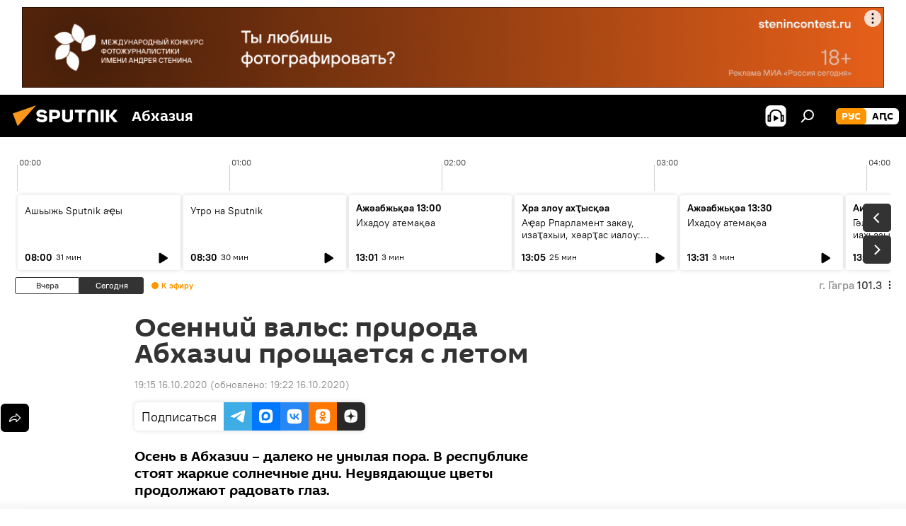

--- FILE ---
content_type: text/html; charset=utf-8
request_url: https://sputnik-abkhazia.ru/20201016/Vals-tsvetov-abkhazskoy-oseni-1031111722.html?chat_room_id=1031111722
body_size: 25199
content:
<!DOCTYPE html><html lang="ru" data-lang="rus" data-charset="" dir="ltr"><head prefix="og: http://ogp.me/ns# fb: http://ogp.me/ns/fb# article: http://ogp.me/ns/article#"><title>Осенний вальс: природа Абхазии прощается с летом</title><meta name="description" content="Осень в Абхазии – далеко не унылая пора. В республике стоят жаркие солнечные дни. Неувядающие цветы продолжают радовать глаз. 16.10.2020, Sputnik Абхазия"><meta name="keywords" content="мультимедиа, фото "><meta http-equiv="X-UA-Compatible" content="IE=edge,chrome=1"><meta http-equiv="Content-Type" content="text/html; charset=utf-8"><meta name="robots" content="index, follow, max-image-preview:large"><meta name="viewport" content="width=device-width, initial-scale=1.0, maximum-scale=1.0, user-scalable=yes"><meta name="HandheldFriendly" content="true"><meta name="MobileOptimzied" content="width"><meta name="referrer" content="always"><meta name="format-detection" content="telephone=no"><meta name="format-detection" content="address=no"><link rel="alternate" type="application/rss+xml" href="https://sputnik-abkhazia.ru/export/rss2/archive/index.xml"><link rel="canonical" href="https://sputnik-abkhazia.ru/20201016/Vals-tsvetov-abkhazskoy-oseni-1031111722.html"><link rel="preload" as="image" href="https://cdnn1.img.sputnik-abkhazia.info/img/07e4/0a/10/1031110264_0:132:2000:1263_600x0_80_0_0_d8ccaa7726ddc2d53f9390dd1f08ea8a.jpg.webp"><link rel="preconnect" href="https://cdnn1.img.sputnik-abkhazia.info/images/"><link rel="dns-prefetch" href="https://cdnn1.img.sputnik-abkhazia.info/images/"><link rel="alternate" hreflang="ru" href="https://sputnik-abkhazia.ru/20201016/Vals-tsvetov-abkhazskoy-oseni-1031111722.html"><link rel="alternate" hreflang="x-default" href="https://sputnik-abkhazia.ru/20201016/Vals-tsvetov-abkhazskoy-oseni-1031111722.html"><link rel="apple-touch-icon" sizes="57x57" href="https://cdnn1.img.sputnik-abkhazia.info/i/favicon/favicon-57x57.png"><link rel="apple-touch-icon" sizes="60x60" href="https://cdnn1.img.sputnik-abkhazia.info/i/favicon/favicon-60x60.png"><link rel="apple-touch-icon" sizes="72x72" href="https://cdnn1.img.sputnik-abkhazia.info/i/favicon/favicon-72x72.png"><link rel="apple-touch-icon" sizes="76x76" href="https://cdnn1.img.sputnik-abkhazia.info/i/favicon/favicon-76x76.png"><link rel="apple-touch-icon" sizes="114x114" href="https://cdnn1.img.sputnik-abkhazia.info/i/favicon/favicon-114x114.png"><link rel="apple-touch-icon" sizes="120x120" href="https://cdnn1.img.sputnik-abkhazia.info/i/favicon/favicon-120x120.png"><link rel="apple-touch-icon" sizes="144x144" href="https://cdnn1.img.sputnik-abkhazia.info/i/favicon/favicon-144x144.png"><link rel="apple-touch-icon" sizes="152x152" href="https://cdnn1.img.sputnik-abkhazia.info/i/favicon/favicon-152x152.png"><link rel="apple-touch-icon" sizes="180x180" href="https://cdnn1.img.sputnik-abkhazia.info/i/favicon/favicon-180x180.png"><link rel="icon" type="image/png" sizes="192x192" href="https://cdnn1.img.sputnik-abkhazia.info/i/favicon/favicon-192x192.png"><link rel="icon" type="image/png" sizes="32x32" href="https://cdnn1.img.sputnik-abkhazia.info/i/favicon/favicon-32x32.png"><link rel="icon" type="image/png" sizes="96x96" href="https://cdnn1.img.sputnik-abkhazia.info/i/favicon/favicon-96x96.png"><link rel="icon" type="image/png" sizes="16x16" href="https://cdnn1.img.sputnik-abkhazia.info/i/favicon/favicon-16x16.png"><link rel="manifest" href="/project_data/manifest.json?4"><meta name="msapplication-TileColor" content="#F4F4F4"><meta name="msapplication-TileImage" content="https://cdnn1.img.sputnik-abkhazia.info/i/favicon/favicon-144x144.png"><meta name="theme-color" content="#F4F4F4"><link rel="shortcut icon" href="https://cdnn1.img.sputnik-abkhazia.info/i/favicon/favicon.ico"><meta property="fb:app_id" content="1115156141925298"><meta property="fb:pages" content="1016325075045830"><meta name="analytics:lang" content="rus"><meta name="analytics:title" content="Осенний вальс: природа Абхазии прощается с летом"><meta name="analytics:keyw" content="multimedia, photo"><meta name="analytics:rubric" content=""><meta name="analytics:tags" content="Мультимедиа, Фото"><meta name="analytics:site_domain" content="sputnik-abkhazia.ru"><meta name="analytics:article_id" content="1031111722"><meta name="analytics:url" content="https://sputnik-abkhazia.ru/20201016/Vals-tsvetov-abkhazskoy-oseni-1031111722.html"><meta name="analytics:p_ts" content="1602864951"><meta name="analytics:author" content="Sputnik Абхазия"><meta name="analytics:isscroll" content="0"><meta property="og:url" content="https://sputnik-abkhazia.ru/20201016/Vals-tsvetov-abkhazskoy-oseni-1031111722.html"><meta property="og:title" content="Осенний вальс: природа Абхазии прощается с летом"><meta property="og:description" content="Осень в Абхазии – далеко не унылая пора. В республике стоят жаркие солнечные дни. Неувядающие цветы продолжают радовать глаз."><meta property="og:type" content="article"><meta property="og:site_name" content="Sputnik Абхазия"><meta property="og:locale" content="ru_AB"><meta property="og:image" content="https://cdnn1.img.sputnik-abkhazia.info/img/07e4/0a/10/1031110264_0:132:2000:1263_2072x0_60_0_0_8bcb6913365a46b9d507ed6f15bd2ddf.jpg.webp"><meta name="relap-image" content="https://cdnn1.img.sputnik-abkhazia.info/i/logo/logo-social.png"><meta name="twitter:card" content="summary_large_image"><meta name="twitter:image" content="https://cdnn1.img.sputnik-abkhazia.info/img/07e4/0a/10/1031110264_0:132:2000:1263_2072x0_60_0_0_8bcb6913365a46b9d507ed6f15bd2ddf.jpg.webp"><meta property="article:published_time" content="20201016T1915+0300"><meta property="article:modified_time" content="20201016T1922+0300"><meta property="article:author" content="Sputnik Абхазия"><link rel="author" href="https://sputnik-abkhazia.ru"><meta property="article:section" content="Новости"><meta property="article:tag" content="Мультимедиа"><meta property="article:tag" content="Фото "><meta name="relap-entity-id" content="1031111722"><meta property="fb:pages" content="1016325075045830"><link rel="amphtml" href="https://sputnik-abkhazia.ru/amp/20201016/Vals-tsvetov-abkhazskoy-oseni-1031111722.html"><link rel="preload" as="style" onload="this.onload=null;this.rel='stylesheet'" type="text/css" href="https://cdnn1.img.sputnik-abkhazia.info/css/libs/fonts.min.css?911eb65935"><link rel="stylesheet" type="text/css" href="https://cdnn1.img.sputnik-abkhazia.info/css/common.min.css?9149894256"><link rel="stylesheet" type="text/css" href="https://cdnn1.img.sputnik-abkhazia.info/css/radioschedule.min.css?975ce1b4d"><link rel="stylesheet" type="text/css" href="https://cdnn1.img.sputnik-abkhazia.info/css/article.min.css?913fe17605"><script src="https://cdnn1.img.sputnik-abkhazia.info/min/js/dist/head.js?9c9052ef3"></script><script data-iub-purposes="1">var _paq = _paq || []; (function() {var stackDomain = window.location.hostname.split('.').reverse();var domain = stackDomain[1] + '.' + stackDomain[0];_paq.push(['setCDNMask', new RegExp('cdn(\\w+).img.'+domain)]); _paq.push(['setSiteId', 'sputnik_ab']); _paq.push(['trackPageView']); _paq.push(['enableLinkTracking']); var d=document, g=d.createElement('script'), s=d.getElementsByTagName('script')[0]; g.type='text/javascript'; g.defer=true; g.async=true; g.src='//a.sputniknews.com/js/sputnik.js'; s.parentNode.insertBefore(g,s); } )();</script><script type="text/javascript" src="https://cdnn1.img.sputnik-abkhazia.info/min/js/libs/banners/adfx.loader.bind.js?98d724fe2"></script><script>
                (window.yaContextCb = window.yaContextCb || []).push(() => {
                    replaceOriginalAdFoxMethods();
                    window.Ya.adfoxCode.hbCallbacks = window.Ya.adfoxCode.hbCallbacks || [];
                })
            </script><!--В <head> сайта один раз добавьте код загрузчика-->
<script>window.yaContextCb = window.yaContextCb || []</script>
<script src="https://yandex.ru/ads/system/context.js" async></script><script>var endlessScrollFirst = 1031111722; var endlessScrollUrl = '/services/article/infinity/'; var endlessScrollAlgorithm = ''; var endlessScrollQueue = [1060538603, 1060537856, 1060538270, 1060537785, 1060537492, 1060536631, 1060536148, 1060535863, 1060535001, 1060532904, 1060534502, 1060534226, 1060531218, 1060530015, 1060529583];</script><script>var endlessScrollFirst = 1031111722; var endlessScrollUrl = '/services/article/infinity/'; var endlessScrollAlgorithm = ''; var endlessScrollQueue = [1060538603, 1060537856, 1060538270, 1060537785, 1060537492, 1060536631, 1060536148, 1060535863, 1060535001, 1060532904, 1060534502, 1060534226, 1060531218, 1060530015, 1060529583];</script></head><body id="body" data-ab="a" data-emoji="0" class="site_ab m-page-article "><div class="schema_org" itemscope="itemscope" itemtype="https://schema.org/WebSite"><meta itemprop="name" content="Sputnik Абхазия"><meta itemprop="alternateName" content="Sputnik Абхазия"><meta itemprop="description" content="Свежие события и последние новости Абхазии. Фото и видео с места событий, темы дня, происшествия, аналитика."><a itemprop="url" href="https://sputnik-abkhazia.ru" title="Sputnik Абхазия"> </a><meta itemprop="image" content="https://sputnik-abkhazia.ru/i/logo/logo.png"></div><ul class="schema_org" itemscope="itemscope" itemtype="http://schema.org/BreadcrumbList"><li itemprop="itemListElement" itemscope="itemscope" itemtype="http://schema.org/ListItem"><meta itemprop="name" content="Sputnik Абхазия"><meta itemprop="position" content="1"><meta itemprop="item" content="https://sputnik-abkhazia.ru"><a itemprop="url" href="https://sputnik-abkhazia.ru" title="Sputnik Абхазия"> </a></li><li itemprop="itemListElement" itemscope="itemscope" itemtype="http://schema.org/ListItem"><meta itemprop="name" content="Новости"><meta itemprop="position" content="2"><meta itemprop="item" content="https://sputnik-abkhazia.ru/20201016/"><a itemprop="url" href="https://sputnik-abkhazia.ru/20201016/" title="Новости"> </a></li><li itemprop="itemListElement" itemscope="itemscope" itemtype="http://schema.org/ListItem"><meta itemprop="name" content="Осенний вальс: природа Абхазии прощается с летом"><meta itemprop="position" content="3"><meta itemprop="item" content="https://sputnik-abkhazia.ru/20201016/Vals-tsvetov-abkhazskoy-oseni-1031111722.html"><a itemprop="url" href="https://sputnik-abkhazia.ru/20201016/Vals-tsvetov-abkhazskoy-oseni-1031111722.html" title="Осенний вальс: природа Абхазии прощается с летом"> </a></li></ul><div class="container"><div class="banner m-before-header m-article-desktop" data-position="article_desktop_header" data-infinity="1"><aside class="banner__content"><iframe class="relap-runtime-iframe" style="position:absolute;top:-9999px;left:-9999px;visibility:hidden;" srcdoc="<script src='https://relap.io/v7/relap.js' data-relap-token='HvaPHeJmpVila25r'></script>"></iframe>


<!--AdFox START-->
<!--riaru-->
<!--Площадка: sputnik-abkhazia.ru / * / *-->
<!--Тип баннера: 100%x-->
<!--Расположение: 19023_bn23-х120-desk-->
<div id="adfox_163404078763476935_1"></div>
<script>
    window.yaContextCb.push(()=>{
        Ya.adfoxCode.create({
            ownerId: 249922,
            containerId: 'adfox_163404078763476935_1',
            params: {
                pp: 'btau',
                ps: 'ckao',
                p2: 'fluh',
                puid1: '',
                puid2: '',
                puid3: '',
                puid4: 'multimedia:photo',
                puid5: ''
            }
        })
    })
</script></aside></div><div class="banner m-before-header m-article-mobile" data-position="article_mobile_header" data-infinity="1"><aside class="banner__content"><!--AdFox START-->
<!--riaru-->
<!--Площадка: sputnik-abkhazia.ru / * / *-->
<!--Тип баннера: 100%x-->
<!--Расположение: 19028-bn28-х100-mob-->
<div id="adfox_163404108399818262_1"></div>
<script>
    window.yaContextCb.push(()=>{
        Ya.adfoxCode.create({
            ownerId: 249922,
            containerId: 'adfox_163404108399818262_1',
            params: {
                pp: 'btaw',
                ps: 'ckao',
                p2: 'fluh',
                puid1: '',
                puid2: '',
                puid3: '',
                puid4: 'multimedia:photo',
                puid5: ''
            }
        })
    })
</script></aside></div></div><div class="page" id="page"><div id="alerts"><script type="text/template" id="alertAfterRegisterTemplate">
                    
                        <div class="auth-alert m-hidden" id="alertAfterRegister">
                            <div class="auth-alert__text">
                                <%- data.success_title %> <br />
                                <%- data.success_email_1 %>
                                <span class="m-email"></span>
                                <%- data.success_email_2 %>
                            </div>
                            <div class="auth-alert__btn">
                                <button class="form__btn m-min m-black confirmEmail">
                                    <%- data.send %>
                                </button>
                            </div>
                        </div>
                    
                </script><script type="text/template" id="alertAfterRegisterNotifyTemplate">
                    
                        <div class="auth-alert" id="alertAfterRegisterNotify">
                            <div class="auth-alert__text">
                                <%- data.golink_1 %>
                                <span class="m-email">
                                    <%- user.mail %>
                                </span>
                                <%- data.golink_2 %>
                            </div>
                            <% if (user.registerConfirmCount <= 2 ) {%>
                                <div class="auth-alert__btn">
                                    <button class="form__btn m-min m-black confirmEmail">
                                        <%- data.send %>
                                    </button>
                                </div>
                            <% } %>
                        </div>
                    
                </script></div><div class="anchor" id="anchor"><div class="header " id="header"><div class="m-relative"><div class="container m-header"><div class="header__wrap"><div class="header__name"><div class="header__logo"><a href="/" title="Sputnik Абхазия"><svg xmlns="http://www.w3.org/2000/svg" width="176" height="44" viewBox="0 0 176 44" fill="none"><path class="chunk_1" fill-rule="evenodd" clip-rule="evenodd" d="M45.8073 18.3817C45.8073 19.5397 47.1661 19.8409 49.3281 20.0417C54.1074 20.4946 56.8251 21.9539 56.8461 25.3743C56.8461 28.7457 54.2802 30.9568 48.9989 30.9568C44.773 30.9568 42.1067 29.1496 41 26.5814L44.4695 24.5688C45.3754 25.9277 46.5334 27.0343 49.4005 27.0343C51.3127 27.0343 52.319 26.4296 52.319 25.5751C52.319 24.5665 51.6139 24.2163 48.3942 23.866C43.7037 23.3617 41.3899 22.0029 41.3899 18.5824C41.3899 15.9675 43.3511 13 48.9359 13C52.9611 13 55.6274 14.8095 56.4305 17.1746L53.1105 19.1358C53.0877 19.1012 53.0646 19.0657 53.041 19.0295C52.4828 18.1733 51.6672 16.9224 48.6744 16.9224C46.914 16.9224 45.8073 17.4758 45.8073 18.3817ZM67.4834 13.3526H59.5918V30.707H64.0279V26.0794H67.4484C72.1179 26.0794 75.0948 24.319 75.0948 19.6401C75.0854 15.3138 72.6199 13.3526 67.4834 13.3526ZM67.4834 22.206H64.0186V17.226H67.4834C69.8975 17.226 70.654 18.0291 70.654 19.6891C70.6587 21.6527 69.6524 22.206 67.4834 22.206ZM88.6994 24.7206C88.6994 26.2289 87.4924 27.0857 85.3794 27.0857C83.3178 27.0857 82.1597 26.2289 82.1597 24.7206V13.3526H77.7236V25.0264C77.7236 28.6477 80.7425 30.9615 85.4704 30.9615C89.9999 30.9615 93.1168 28.8601 93.1168 25.0264V13.3526H88.6808L88.6994 24.7206ZM136.583 13.3526H132.159V30.7023H136.583V13.3526ZM156.097 13.3526L149.215 21.9235L156.45 30.707H151.066L144.276 22.4559V30.707H139.85V13.3526H144.276V21.8021L151.066 13.3526H156.097ZM95.6874 17.226H101.221V30.707H105.648V17.226H111.181V13.3526H95.6874V17.226ZM113.49 18.7342C113.49 15.2134 116.458 13 121.085 13C125.715 13 128.888 15.0616 128.902 18.7342V30.707H124.466V18.935C124.466 17.6789 123.259 16.8734 121.146 16.8734C119.094 16.8734 117.926 17.6789 117.926 18.935V30.707H113.49V18.7342Z" fill="white"></path><path class="chunk_2" d="M41 7L14.8979 36.5862L8 18.431L41 7Z" fill="#F8961D"></path></svg></a></div><div class="header__project"><span class="header__project-title">Абхазия</span></div></div><div class="header__controls" data-nosnippet=""><div class="share m-header" data-id="1031111722" data-url="https://sputnik-abkhazia.ru/20201016/Vals-tsvetov-abkhazskoy-oseni-1031111722.html" data-title="Осенний вальс: природа Абхазии прощается с летом"></div><div class="header__menu"><span class="header__menu-item header__menu-item-radioButton" id="radioButton" data-stream="https://nfw.ria.ru/flv/audio.aspx?ID=38841761&amp;type=mp3"><svg class="svg-icon"><use xmlns:xlink="http://www.w3.org/1999/xlink" xlink:href="/i/sprites/package/inline.svg?63#radio2"></use></svg></span><span class="header__menu-item" data-modal-open="search"><svg class="svg-icon"><use xmlns:xlink="http://www.w3.org/1999/xlink" xlink:href="/i/sprites/package/inline.svg?63#search"></use></svg></span></div><div class="switcher m-double"><div class="switcher__label"><span class="switcher__title">рус</span><span class="switcher__icon"><svg class="svg-icon"><use xmlns:xlink="http://www.w3.org/1999/xlink" xlink:href="/i/sprites/package/inline.svg?63#arrowDown"></use></svg></span></div><div class="switcher__dropdown"><div translate="no" class="notranslate"><div class="switcher__list"><a href="https://sputnik-abkhazia.ru/" class="switcher__link m-selected"><span class="switcher__project">Sputnik Абхазия</span><span class="switcher__abbr" data-abbr="рус">рус</span><i class="switcher__accept"><svg class="svg-icon"><use xmlns:xlink="http://www.w3.org/1999/xlink" xlink:href="/i/sprites/package/inline.svg?63#ok"></use></svg></i></a><a href="https://sputnik-abkhazia.info/" class="switcher__link"><span class="switcher__project">Sputnik Аҧсны</span><span class="switcher__abbr" data-abbr="аԤс">аԤс</span></a></div></div></div></div></div></div></div></div></div></div><script>var GLOBAL = GLOBAL || {}; GLOBAL.translate = {}; GLOBAL.rtl = 0; GLOBAL.lang = "rus"; GLOBAL.design = "ab"; GLOBAL.charset = ""; GLOBAL.project = "sputnik_ab"; GLOBAL.htmlCache = 1; GLOBAL.translate.search = {}; GLOBAL.translate.search.notFound = "Ничего не найдено"; GLOBAL.translate.search.stringLenght = "Введите больше букв для поиска"; GLOBAL.www = "https://sputnik-abkhazia.ru"; GLOBAL.seo = {}; GLOBAL.seo.title = ""; GLOBAL.seo.keywords = ""; GLOBAL.seo.description = ""; GLOBAL.sock = {}; GLOBAL.sock.server = "https://cm.sputniknews.com/chat"; GLOBAL.sock.lang = "rus"; GLOBAL.sock.project = "sputnik_ab"; GLOBAL.social = {}; GLOBAL.social.fbID = "1115156141925298"; GLOBAL.share = [ { name: 'telegram', mobile: false },{ name: 'vk', mobile: false },{ name: 'odnoklassniki', mobile: false },{ name: 'twitter', mobile: false },{ name: 'messenger', mobile: true } ]; GLOBAL.csrf_token = ''; GLOBAL.search = {}; GLOBAL.auth = {}; GLOBAL.auth.status = 'error'; GLOBAL.auth.provider = ''; GLOBAL.auth.twitter = '/id/twitter/request/'; GLOBAL.auth.facebook = '/id/facebook/request/'; GLOBAL.auth.vkontakte = '/id/vkontakte/request/'; GLOBAL.auth.google = '/id/google/request/'; GLOBAL.auth.ok = '/id/ok/request/'; GLOBAL.auth.apple = '/id/apple/request/'; GLOBAL.auth.moderator = ''; GLOBAL.user = {}; GLOBAL.user.id = ""; GLOBAL.user.emailActive = ""; GLOBAL.user.registerConfirmCount = 0; GLOBAL.article = GLOBAL.article || {}; GLOBAL.article.id = 1031111722; GLOBAL.article.chat_expired = !!1; GLOBAL.chat = GLOBAL.chat || {}; GLOBAL.chat.show = !!1; GLOBAL.locale = {"convertDate":{"yesterday":"\u0432\u0447\u0435\u0440\u0430","hours":{"nominative":"%{s} \u043c\u0438\u043d\u0443\u0442\u0443 \u043d\u0430\u0437\u0430\u0434","genitive":"%{s} \u043c\u0438\u043d\u0443\u0442\u044b \u043d\u0430\u0437\u0430\u0434"},"minutes":{"nominative":"%{s} \u0447\u0430\u0441 \u043d\u0430\u0437\u0430\u0434","genitive":"%{s} \u0447\u0430\u0441\u0430 \u043d\u0430\u0437\u0430\u0434"}},"js_templates":{"unread":"\u041d\u0435\u043f\u0440\u043e\u0447\u0438\u0442\u0430\u043d\u043d\u044b\u0435","you":"\u0412\u044b","author":"\u0430\u0432\u0442\u043e\u0440","report":"\u041f\u043e\u0436\u0430\u043b\u043e\u0432\u0430\u0442\u044c\u0441\u044f","reply":"\u041e\u0442\u0432\u0435\u0442\u0438\u0442\u044c","block":"\u0417\u0430\u0431\u043b\u043e\u043a\u0438\u0440\u043e\u0432\u0430\u0442\u044c","remove":"\u0423\u0434\u0430\u043b\u0438\u0442\u044c","closeall":"\u0417\u0430\u043a\u0440\u044b\u0442\u044c \u0432\u0441\u0435","notifications":"Notificaciones","disable_twelve":"\u041e\u0442\u043a\u043b\u044e\u0447\u0438\u0442\u044c \u043d\u0430 12 \u0447\u0430\u0441\u043e\u0432","new_message":"\u041d\u043e\u0432\u043e\u0435 \u0441\u043e\u043e\u0431\u0449\u0435\u043d\u0438\u0435 \u043e\u0442sputniknews.ru","acc_block":"\u0412\u0430\u0448 \u0430\u043a\u043a\u0430\u0443\u043d\u0442 \u0437\u0430\u0431\u043b\u043e\u043a\u0438\u0440\u043e\u0432\u0430\u043d \u0430\u0434\u043c\u0438\u043d\u0438\u0441\u0442\u0440\u0430\u0442\u043e\u0440\u043e\u043c \u0441\u0430\u0439\u0442\u0430","acc_unblock":"\u0412\u0430\u0448 \u0430\u043a\u043a\u0430\u0443\u043d\u0442 \u0440\u0430\u0437\u0431\u043b\u043e\u043a\u0438\u0440\u043e\u0432\u0430\u043d \u0430\u0434\u043c\u0438\u043d\u0438\u0441\u0442\u0440\u0430\u0442\u043e\u0440\u043e\u043c \u0441\u0430\u0439\u0442\u0430","you_subscribe_1":"\u0412\u044b \u043f\u043e\u0434\u043f\u0438\u0441\u0430\u043d\u044b \u043d\u0430 \u0442\u0435\u043c\u0443 ","you_subscribe_2":"\u0423\u043f\u0440\u0430\u0432\u043b\u044f\u0442\u044c \u0441\u0432\u043e\u0438\u043c\u0438 \u043f\u043e\u0434\u043f\u0438\u0441\u043a\u0430\u043c\u0438 \u0432\u044b \u043c\u043e\u0436\u0435\u0442\u0435 \u0432 \u043b\u0438\u0447\u043d\u043e\u043c \u043a\u0430\u0431\u0438\u043d\u0435\u0442\u0435","you_received_warning_1":"\u0412\u044b \u043f\u043e\u043b\u0443\u0447\u0438\u043b\u0438 ","you_received_warning_2":" \u043f\u0440\u0435\u0434\u0443\u043f\u0440\u0435\u0436\u0434\u0435\u043d\u0438\u0435. \u0423\u0432\u0430\u0436\u0430\u0439\u0442\u0435 \u0434\u0440\u0443\u0433\u0438\u0445 \u0443\u0447\u0430\u0441\u0442\u043d\u0438\u043a\u043e\u0432 \u0438 \u043d\u0435 \u043d\u0430\u0440\u0443\u0448\u0430\u0439\u0442\u0435 \u043f\u0440\u0430\u0432\u0438\u043b\u0430 \u043a\u043e\u043c\u043c\u0435\u043d\u0442\u0438\u0440\u043e\u0432\u0430\u043d\u0438\u044f. \u041f\u043e\u0441\u043b\u0435 \u0442\u0440\u0435\u0442\u044c\u0435\u0433\u043e \u043d\u0430\u0440\u0443\u0448\u0435\u043d\u0438\u044f \u0432\u044b \u0431\u0443\u0434\u0435\u0442\u0435 \u0437\u0430\u0431\u043b\u043e\u043a\u0438\u0440\u043e\u0432\u0430\u043d\u044b \u043d\u0430 12 \u0447\u0430\u0441\u043e\u0432.","block_time":"\u0421\u0440\u043e\u043a \u0431\u043b\u043e\u043a\u0438\u0440\u043e\u0432\u043a\u0438: ","hours":" \u0447\u0430\u0441\u043e\u0432","forever":"\u043d\u0430\u0432\u0441\u0435\u0433\u0434\u0430","feedback":"\u0421\u0432\u044f\u0437\u0430\u0442\u044c\u0441\u044f","my_subscriptions":"\u041c\u043e\u0438 \u043f\u043e\u0434\u043f\u0438\u0441\u043a\u0438","rules":"\u041f\u0440\u0430\u0432\u0438\u043b\u0430 \u043a\u043e\u043c\u043c\u0435\u043d\u0442\u0438\u0440\u043e\u0432\u0430\u043d\u0438\u044f \u043c\u0430\u0442\u0435\u0440\u0438\u0430\u043b\u043e\u0432","chat":"\u0427\u0430\u0442: ","chat_new_messages":"\u041d\u043e\u0432\u044b\u0435 \u0441\u043e\u043e\u0431\u0449\u0435\u043d\u0438\u044f \u0432 \u0447\u0430\u0442\u0435","chat_moder_remove_1":"\u0412\u0430\u0448\u0435 \u0441\u043e\u043e\u0431\u0449\u0435\u043d\u0438\u0435 ","chat_moder_remove_2":" \u0431\u044b\u043b\u043e \u0443\u0434\u0430\u043b\u0435\u043d\u043e \u0430\u0434\u043c\u0438\u043d\u0438\u0441\u0442\u0440\u0430\u0442\u043e\u0440\u043e\u043c","chat_close_time_1":"\u0412 \u0447\u0430\u0442\u0435 \u043d\u0438\u043a\u0442\u043e \u043d\u0435 \u043f\u0438\u0441\u0430\u043b \u0431\u043e\u043b\u044c\u0448\u0435 12 \u0447\u0430\u0441\u043e\u0432, \u043e\u043d \u0437\u0430\u043a\u0440\u043e\u0435\u0442\u0441\u044f \u0447\u0435\u0440\u0435\u0437 ","chat_close_time_2":" \u0447\u0430\u0441\u043e\u0432","chat_new_emoji_1":"\u041d\u043e\u0432\u044b\u0435 \u0440\u0435\u0430\u043a\u0446\u0438\u0438 ","chat_new_emoji_2":" \u0432\u0430\u0448\u0435\u043c\u0443 \u0441\u043e\u043e\u0431\u0449\u0435\u043d\u0438\u044e ","chat_message_reply_1":"\u041d\u0430 \u0432\u0430\u0448 \u043a\u043e\u043c\u043c\u0435\u043d\u0442\u0430\u0440\u0438\u0439 ","chat_message_reply_2":" \u043e\u0442\u0432\u0435\u0442\u0438\u043b \u043f\u043e\u043b\u044c\u0437\u043e\u0432\u0430\u0442\u0435\u043b\u044c ","chat_verify_message":"\n \u0421\u043f\u0430\u0441\u0438\u0431\u043e! \u0412\u0430\u0448\u0435 \u0441\u043e\u043e\u0431\u0449\u0435\u043d\u0438\u0435 \u0431\u0443\u0434\u0435\u0442 \u043e\u043f\u0443\u0431\u043b\u0438\u043a\u043e\u0432\u0430\u043d\u043e \u043f\u043e\u0441\u043b\u0435 \u043f\u0440\u043e\u0432\u0435\u0440\u043a\u0438 \u043c\u043e\u0434\u0435\u0440\u0430\u0442\u043e\u0440\u0430\u043c\u0438 \u0441\u0430\u0439\u0442\u0430.\n ","emoji_1":"\u041d\u0440\u0430\u0432\u0438\u0442\u0441\u044f","emoji_2":"\u0425\u0430-\u0425\u0430","emoji_3":"\u0423\u0434\u0438\u0432\u0438\u0442\u0435\u043b\u044c\u043d\u043e","emoji_4":"\u0413\u0440\u0443\u0441\u0442\u043d\u043e","emoji_5":"\u0412\u043e\u0437\u043c\u0443\u0442\u0438\u0442\u0435\u043b\u044c\u043d\u043e","emoji_6":"\u041d\u0435 \u043d\u0440\u0430\u0432\u0438\u0442\u0441\u044f","site_subscribe_podcast":{"success":"\u0421\u043f\u0430\u0441\u0438\u0431\u043e, \u0432\u044b \u043f\u043e\u0434\u043f\u0438\u0441\u0430\u043d\u044b \u043d\u0430 \u0440\u0430\u0441\u0441\u044b\u043b\u043a\u0443! \u041d\u0430\u0441\u0442\u0440\u043e\u0438\u0442\u044c \u0438\u043b\u0438 \u043e\u0442\u043c\u0435\u043d\u0438\u0442\u044c \u043f\u043e\u0434\u043f\u0438\u0441\u043a\u0443 \u043c\u043e\u0436\u043d\u043e \u0432 \u043b\u0438\u0447\u043d\u043e\u043c \u043a\u0430\u0431\u0438\u043d\u0435\u0442\u0435","subscribed":"\u0412\u044b \u0443\u0436\u0435 \u043f\u043e\u0434\u043f\u0438\u0441\u0430\u043d\u044b \u043d\u0430 \u044d\u0442\u0443 \u0440\u0430\u0441\u0441\u044b\u043b\u043a\u0443","error":"\u041f\u0440\u043e\u0438\u0437\u043e\u0448\u043b\u0430 \u043d\u0435\u043f\u0440\u0435\u0434\u0432\u0438\u0434\u0435\u043d\u043d\u0430\u044f \u043e\u0448\u0438\u0431\u043a\u0430. \u041f\u043e\u0436\u0430\u043b\u0443\u0439\u0441\u0442\u0430, \u043f\u043e\u0432\u0442\u043e\u0440\u0438\u0442\u0435 \u043f\u043e\u043f\u044b\u0442\u043a\u0443 \u043f\u043e\u0437\u0436\u0435"}},"smartcaptcha":{"site_key":"ysc1_Zf0zfLRI3tRHYHJpbX6EjjBcG1AhG9LV0dmZQfJu8ba04c1b"}}; GLOBAL = {...GLOBAL, ...{"subscribe":{"@attributes":{"ratio":"1"},"email":"\u0412\u0432\u0435\u0434\u0438\u0442\u0435 e-mail","button":"\u041f\u043e\u0434\u043f\u0438\u0441\u0430\u0442\u044c\u0441\u044f","send":"\u0421\u043f\u0430\u0441\u0438\u0431\u043e, \u0432\u0430\u043c \u043e\u0442\u043f\u0440\u0430\u0432\u043b\u0435\u043d\u043e \u043f\u0438\u0441\u044c\u043c\u043e \u0441\u043e \u0441\u0441\u044b\u043b\u043a\u043e\u0439 \u0434\u043b\u044f \u043f\u043e\u0434\u0442\u0432\u0435\u0440\u0436\u0434\u0435\u043d\u0438\u044f \u043f\u043e\u0434\u043f\u0438\u0441\u043a\u0438","subscribe":"\u0421\u043f\u0430\u0441\u0438\u0431\u043e, \u0432\u044b \u043f\u043e\u0434\u043f\u0438\u0441\u0430\u043d\u044b \u043d\u0430 \u0440\u0430\u0441\u0441\u044b\u043b\u043a\u0443! \u041d\u0430\u0441\u0442\u0440\u043e\u0438\u0442\u044c \u0438\u043b\u0438 \u043e\u0442\u043c\u0435\u043d\u0438\u0442\u044c \u043f\u043e\u0434\u043f\u0438\u0441\u043a\u0443 \u043c\u043e\u0436\u043d\u043e \u0432 \u043b\u0438\u0447\u043d\u043e\u043c \u043a\u0430\u0431\u0438\u043d\u0435\u0442\u0435","confirm":"\u0412\u044b \u0443\u0436\u0435 \u043f\u043e\u0434\u043f\u0438\u0441\u0430\u043d\u044b \u043d\u0430 \u044d\u0442\u0443 \u0440\u0430\u0441\u0441\u044b\u043b\u043a\u0443"}}}; GLOBAL.js = {}; GLOBAL.js.videoplayer = "https://cdnn1.img.sputnik-abkhazia.info/min/js/dist/videoplayer.js?9651130d6"; GLOBAL.userpic = "/userpic/"; GLOBAL.gmt = ""; GLOBAL.tz = "+0300"; GLOBAL.projectList = [ { title: 'Международный', country: [ { title: 'Английский', url: 'https://sputnikglobe.com', flag: 'flags-INT', lang: 'International', lang2: 'English' }, ] }, { title: 'Ближний Восток', country: [ { title: 'Арабский', url: 'https://sarabic.ae/', flag: 'flags-INT', lang: 'Sputnik عربي', lang2: 'Arabic' }, { title: 'Турецкий', url: 'https://anlatilaninotesi.com.tr/', flag: 'flags-TUR', lang: 'Türkiye', lang2: 'Türkçe' }, { title: 'Фарси', url: 'https://spnfa.ir/', flag: 'flags-INT', lang: 'Sputnik ایران', lang2: 'Persian' }, { title: 'Дари', url: 'https://sputnik.af/', flag: 'flags-INT', lang: 'Sputnik افغانستان', lang2: 'Dari' }, ] }, { title: 'Латинская Америка', country: [ { title: 'Испанский', url: 'https://noticiaslatam.lat/', flag: 'flags-INT', lang: 'Mundo', lang2: 'Español' }, { title: 'Португальский', url: 'https://noticiabrasil.net.br/', flag: 'flags-BRA', lang: 'Brasil', lang2: 'Português' }, ] }, { title: 'Южная Азия', country: [ { title: 'Хинди', url: 'https://hindi.sputniknews.in', flag: 'flags-IND', lang: 'भारत', lang2: 'हिंदी' }, { title: 'Английский', url: 'https://sputniknews.in', flag: 'flags-IND', lang: 'India', lang2: 'English' }, ] }, { title: 'Восточная и Юго-Восточная Азия', country: [ { title: 'Вьетнамский', url: 'https://kevesko.vn/', flag: 'flags-VNM', lang: 'Việt Nam', lang2: 'Tiếng Việt' }, { title: 'Японский', url: 'https://sputniknews.jp/', flag: 'flags-JPN', lang: '日本', lang2: '日本語' }, { title: 'Китайский', url: 'https://sputniknews.cn/', flag: 'flags-CHN', lang: '中国', lang2: '中文' }, ] }, { title: 'Центральная Азия', country: [ { title: 'Казахский', url: 'https://sputnik.kz/', flag: 'flags-KAZ', lang: 'Қазақстан', lang2: 'Қазақ тілі' }, { title: 'Киргизский', url: 'https://sputnik.kg/', flag: 'flags-KGZ', lang: 'Кыргызстан', lang2: 'Кыргызча' }, { title: 'Узбекский', url: 'https://oz.sputniknews.uz/', flag: 'flags-UZB', lang: 'Oʻzbekiston', lang2: 'Ўзбекча' }, { title: 'Таджикский', url: 'https://sputnik.tj/', flag: 'flags-TJK', lang: 'Тоҷикистон', lang2: 'Тоҷикӣ' }, ] }, { title: 'Африка', country: [ { title: 'Французский', url: 'https://fr.sputniknews.africa/', flag: 'flags-INT', lang: 'Afrique', lang2: 'Français' }, { title: 'Английский', url: 'https://en.sputniknews.africa', flag: 'flags-INT', lang: 'Africa', lang2: 'English' }, ] }, { title: 'Кавказ', country: [ { title: 'Армянский', url: 'https://arm.sputniknews.ru/', flag: 'flags-ARM', lang: 'Արմենիա', lang2: 'Հայերեն' }, { title: 'Абхазский', url: 'https://sputnik-abkhazia.info/', flag: 'flags-ABH', lang: 'Аҧсны', lang2: 'Аҧсышәала' }, { title: 'Осетинский', url: 'https://sputnik-ossetia.com/', flag: 'flags-OST', lang: 'Хуссар Ирыстон', lang2: 'Иронау' }, { title: 'Азербайджанский', url: 'https://sputnik.az/', flag: 'flags-AZE', lang: 'Azərbaycan', lang2: 'Аzərbaycanca' }, ] }, { title: 'Европа', country: [ { title: 'Сербский', url: 'https://sputnikportal.rs/', flag: 'flags-SRB', lang: 'Србиjа', lang2: 'Српски' }, { title: 'Русский', url: 'https://lv.sputniknews.ru/', flag: 'flags-LVA', lang: 'Latvija', lang2: 'Русский' }, { title: 'Русский', url: 'https://lt.sputniknews.ru/', flag: 'flags-LTU', lang: 'Lietuva', lang2: 'Русский' }, { title: 'Молдавский', url: 'https://md.sputniknews.com/', flag: 'flags-MDA', lang: 'Moldova', lang2: 'Moldovenească' }, { title: 'Белорусский', url: 'https://bel.sputnik.by/', flag: 'flags-BLR', lang: 'Беларусь', lang2: 'Беларускi' } ] }, ];</script><div class="wrapper" id="endless" data-infinity-max-count="2"><div class="radioschedule"><div class="radioschedule__inner"><div class="radioschedule__time"><div class="radioschedule__time-scroll"><div class="radioschedule__time-list"><div class="radioschedule__time-day"><div class="radioschedule__time-line-item" style="left: 0px;">00:00</div><div class="radioschedule__time-line-item" style="left: 300px;">01:00</div><div class="radioschedule__time-line-item" style="left: 600px;">02:00</div><div class="radioschedule__time-line-item" style="left: 900px;">03:00</div><div class="radioschedule__time-line-item" style="left: 1200px;">04:00</div><div class="radioschedule__time-line-item" style="left: 1500px;">05:00</div><div class="radioschedule__time-line-item" style="left: 1800px;">06:00</div><div class="radioschedule__time-line-item" style="left: 2100px;">07:00</div><div class="radioschedule__time-line-item" style="left: 2400px;">08:00</div><div class="radioschedule__time-line-item" style="left: 2700px;">09:00</div><div class="radioschedule__time-line-item" style="left: 3000px;">10:00</div><div class="radioschedule__time-line-item" style="left: 3300px;">11:00</div><div class="radioschedule__time-line-item" style="left: 3600px;">12:00</div><div class="radioschedule__time-line-item" style="left: 3900px;">13:00</div><div class="radioschedule__time-line-item" style="left: 4200px;">14:00</div><div class="radioschedule__time-line-item" style="left: 4500px;">15:00</div><div class="radioschedule__time-line-item" style="left: 4800px;">16:00</div><div class="radioschedule__time-line-item" style="left: 5100px;">17:00</div><div class="radioschedule__time-line-item" style="left: 5400px;">18:00</div><div class="radioschedule__time-line-item" style="left: 5700px;">19:00</div><div class="radioschedule__time-line-item" style="left: 6000px;">20:00</div><div class="radioschedule__time-line-item" style="left: 6300px;">21:00</div><div class="radioschedule__time-line-item" style="left: 6600px;">22:00</div><div class="radioschedule__time-line-item" style="left: 6900px;">23:00</div><div class="radioschedule__time-list-item" data-pos="8" data-start="1768885200" data-end="1768887000" style="left: 2400.01008333333px; width: 152.023083333333px"></div><div class="radioschedule__time-list-item" data-pos="8" data-start="1768887000" data-end="1768903260" style="left: 2549.99608333333px; width: 151.235083333333px"></div><div class="radioschedule__time-list-item" data-pos="13" data-start="1768903260" data-end="1768903500" style="left: 3907.05783333333px; width: 14.2386666666667px"></div><div class="radioschedule__time-list-item" data-pos="13" data-start="1768903500" data-end="1768905060" style="left: 3923.11425px; width: 123.773166666667px"></div><div class="radioschedule__time-list-item" data-pos="13" data-start="1768905060" data-end="1768905240" style="left: 4052.725px; width: 14.9705833333333px"></div><div class="radioschedule__time-list-item" data-pos="13" data-start="1768905240" data-end="1768906140" style="left: 4069.45225px; width: 74.2865833333333px"></div><div class="radioschedule__time-list-item" data-pos="13" data-start="1768906140" data-end="1768906860" style="left: 4145.51275px; width: 50.3510833333333px"></div><div class="radioschedule__time-list-item" data-pos="14" data-start="1768906860" data-end="1768907040" style="left: 4206.28608333333px; width: 14.6123333333333px"></div><div class="radioschedule__time-list-item" data-pos="14" data-start="1768907040" data-end="1768908600" style="left: 4222.43016666667px; width: 126.302583333333px"></div><div class="radioschedule__time-list-item" data-pos="14" data-start="1768908600" data-end="1768908780" style="left: 4351.76175px; width: 13.51675px"></div><div class="radioschedule__time-list-item" data-pos="14" data-start="1768908780" data-end="1768909680" style="left: 4366.7975px; width: 67.1578333333333px"></div><div class="radioschedule__time-list-item" data-pos="14" data-start="1768909680" data-end="1768921260" style="left: 4437.68608333333px; width: 59.1403333333333px"></div><div class="radioschedule__time-list-item" data-pos="18" data-start="1768921260" data-end="1768921440" style="left: 5405.79625px; width: 12.2485833333333px"></div><div class="radioschedule__time-list-item" data-pos="18" data-start="1768921440" data-end="1768922400" style="left: 5419.85391666667px; width: 77.3651666666667px"></div><div class="radioschedule__time-list-item" data-pos="18" data-start="1768922400" data-end="1768923060" style="left: 5498.75083333333px; width: 48.4018333333333px"></div><div class="radioschedule__time-list-item" data-pos="18" data-start="1768923060" data-end="1768923240" style="left: 5555.60966666667px; width: 13.2341666666667px"></div><div class="radioschedule__time-list-item" data-pos="18" data-start="1768923240" data-end="1768924020" style="left: 5570.36291666667px; width: 62.91725px"></div><div class="radioschedule__time-list-item" data-pos="18" data-start="1768924020" data-end="1768932060" style="left: 5634.66033333333px; width: 63.0239166666667px"></div><div class="radioschedule__time-list-item" data-pos="21" data-start="1768932060" data-end="1768932240" style="left: 6305.79625px; width: 12.2485833333333px"></div><div class="radioschedule__time-list-item" data-pos="21" data-start="1768932240" data-end="1768933200" style="left: 6319.85391666667px; width: 77.3651666666667px"></div><div class="radioschedule__time-list-item" data-pos="21" data-start="1768933200" data-end="1768933860" style="left: 6398.75083333333px; width: 48.4018333333333px"></div><div class="radioschedule__time-list-item" data-pos="21" data-start="1768933860" data-end="1768934040" style="left: 6455.60966666667px; width: 13.2341666666667px"></div><div class="radioschedule__time-list-item" data-pos="21" data-start="1768934040" data-end="1768934820" style="left: 6470.36291666667px; width: 62.91725px"></div><div class="radioschedule__time-list-item" data-pos="21" data-start="1768934820" data-end="1768935588" style="left: 6534.66033333333px; width: 63.0239166666667px"></div></div><div class="radioschedule__time-day"><div class="radioschedule__time-line-item" style="left: 0px;">00:00</div><div class="radioschedule__time-line-item" style="left: 300px;">01:00</div><div class="radioschedule__time-line-item" style="left: 600px;">02:00</div><div class="radioschedule__time-line-item" style="left: 900px;">03:00</div><div class="radioschedule__time-line-item" style="left: 1200px;">04:00</div><div class="radioschedule__time-line-item" style="left: 1500px;">05:00</div><div class="radioschedule__time-line-item" style="left: 1800px;">06:00</div><div class="radioschedule__time-line-item" style="left: 2100px;">07:00</div><div class="radioschedule__time-line-item" style="left: 2400px;">08:00</div><div class="radioschedule__time-line-item" style="left: 2700px;">09:00</div><div class="radioschedule__time-line-item" style="left: 3000px;">10:00</div><div class="radioschedule__time-line-item" style="left: 3300px;">11:00</div><div class="radioschedule__time-line-item" style="left: 3600px;">12:00</div><div class="radioschedule__time-line-item" style="left: 3900px;">13:00</div><div class="radioschedule__time-line-item" style="left: 4200px;">14:00</div><div class="radioschedule__time-line-item" style="left: 4500px;">15:00</div><div class="radioschedule__time-line-item" style="left: 4800px;">16:00</div><div class="radioschedule__time-line-item" style="left: 5100px;">17:00</div><div class="radioschedule__time-line-item" style="left: 5400px;">18:00</div><div class="radioschedule__time-line-item" style="left: 5700px;">19:00</div><div class="radioschedule__time-line-item" style="left: 6000px;">20:00</div><div class="radioschedule__time-line-item" style="left: 6300px;">21:00</div><div class="radioschedule__time-line-item" style="left: 6600px;">22:00</div><div class="radioschedule__time-line-item" style="left: 6900px;">23:00</div><div class="radioschedule__time-list-item" data-pos="8" data-start="1768971600" data-end="1768973400" style="left: 2400.00575px; width: 152.023083333333px"></div><div class="radioschedule__time-list-item" data-pos="8" data-start="1768973400" data-end="1768989720" style="left: 2549.99316666667px; width: 151.801083333333px"></div><div class="radioschedule__time-list-item" data-pos="13" data-start="1768989720" data-end="1768989900" style="left: 3908.1085px; width: 15.6271666666667px"></div><div class="radioschedule__time-list-item" data-pos="13" data-start="1768989900" data-end="1768990440" style="left: 3925.48966666667px; width: 44.8731666666667px"></div><div class="radioschedule__time-list-item" data-pos="13" data-start="1768990440" data-end="1768991460" style="left: 3972.1105px; width: 75.8086666666667px"></div><div class="radioschedule__time-list-item" data-pos="13" data-start="1768991460" data-end="1768991640" style="left: 4052.757px; width: 14.1644166666667px"></div><div class="radioschedule__time-list-item" data-pos="13" data-start="1768991640" data-end="1768993260" style="left: 4068.67558333333px; width: 128.224666666667px"></div><div class="radioschedule__time-list-item" data-pos="14" data-start="1768993260" data-end="1768993440" style="left: 4206.02433333333px; width: 12.2881666666667px"></div><div class="radioschedule__time-list-item" data-pos="14" data-start="1768993440" data-end="1768995000" style="left: 4219.8315px; width: 128.003416666667px"></div><div class="radioschedule__time-list-item" data-pos="14" data-start="1768995000" data-end="1768995180" style="left: 4351.12258333333px; width: 12.4441666666667px"></div><div class="radioschedule__time-list-item" data-pos="14" data-start="1768995180" data-end="1769007660" style="left: 4365.08575px; width: 131.147833333333px"></div><div class="radioschedule__time-list-item" data-pos="18" data-start="1769007660" data-end="1769007840" style="left: 5406.75333333333px; width: 11.9205px"></div><div class="radioschedule__time-list-item" data-pos="18" data-start="1769007840" data-end="1769008800" style="left: 5420.42791666667px; width: 80.4230833333333px"></div><div class="radioschedule__time-list-item" data-pos="18" data-start="1769008800" data-end="1769009460" style="left: 5502.32591666667px; width: 44.8731666666667px"></div><div class="radioschedule__time-list-item" data-pos="18" data-start="1769009460" data-end="1769009580" style="left: 5555.26041666667px; width: 10.6029166666667px"></div><div class="radioschedule__time-list-item" data-pos="18" data-start="1769009580" data-end="1769010420" style="left: 5567.38241666667px; width: 65.5185833333333px"></div><div class="radioschedule__time-list-item" data-pos="18" data-start="1769010420" data-end="1769018460" style="left: 5634.144px; width: 60.2810833333333px"></div><div class="radioschedule__time-list-item" data-pos="21" data-start="1769018460" data-end="1769018640" style="left: 6306.75333333333px; width: 11.9205px"></div><div class="radioschedule__time-list-item" data-pos="21" data-start="1769018640" data-end="1769019600" style="left: 6320.42791666667px; width: 80.4230833333333px"></div><div class="radioschedule__time-list-item" data-pos="21" data-start="1769019600" data-end="1769020260" style="left: 6402.32591666667px; width: 44.8731666666667px"></div><div class="radioschedule__time-list-item" data-pos="21" data-start="1769020260" data-end="1769020380" style="left: 6455.26041666667px; width: 10.6029166666667px"></div><div class="radioschedule__time-list-item" data-pos="21" data-start="1769020380" data-end="1769021220" style="left: 6467.38241666667px; width: 65.5185833333333px"></div><div class="radioschedule__time-list-item" data-pos="21" data-start="1769021220" data-end="1769021955" style="left: 6534.144px; width: 60.2810833333333px"></div></div></div></div></div><div class="radioschedule__list"><div class="radioschedule__list-scroll"><div class="radioschedule__list-inner"><div class="radioschedule__item" data-day="1" data-start="1768885200"><div class="radioschedule__item-category"></div><div class="radioschedule__item-title"><a href="https://sputnik-abkhazia.info/20260120/1060487315.html">Ашьыжь Sputnik аҿы</a></div><div class="radioschedule__item-time"><span>08:00</span><div class="radioschedule__item-duration">31 мин</div></div><div class="radioschedule__item-player"><div class="radioschedule__player" data-media="https://nfw.ria.ru/flv/file.aspx?type=mp3hi&amp;ID=66383889"><span><svg class="svg-icon"><use xmlns:xlink="http://www.w3.org/1999/xlink" xlink:href="/i/sprites/package/inline.svg?63#play_filled"></use></svg></span><span><svg class="svg-icon"><use xmlns:xlink="http://www.w3.org/1999/xlink" xlink:href="/i/sprites/package/inline.svg?63#pause_small"></use></svg></span></div></div></div><div class="radioschedule__item" data-day="1" data-start="1768887000"><div class="radioschedule__item-category"></div><div class="radioschedule__item-title"><a href="https://sputnik-abkhazia.info/20260120/1060487601.html">Утро на Sputnik</a></div><div class="radioschedule__item-time"><span>08:30</span><div class="radioschedule__item-duration">30 мин</div></div><div class="radioschedule__item-player"><div class="radioschedule__player" data-media="https://nfw.ria.ru/flv/file.aspx?type=mp3hi&amp;ID=62970395"><span><svg class="svg-icon"><use xmlns:xlink="http://www.w3.org/1999/xlink" xlink:href="/i/sprites/package/inline.svg?63#play_filled"></use></svg></span><span><svg class="svg-icon"><use xmlns:xlink="http://www.w3.org/1999/xlink" xlink:href="/i/sprites/package/inline.svg?63#pause_small"></use></svg></span></div></div></div><div class="radioschedule__item" data-day="1" data-start="1768903260"><div class="radioschedule__item-category">Ажәабжьқәа 13:00</div><div class="radioschedule__item-title">Ихадоу атемақәа</div><div class="radioschedule__item-time"><span>13:01</span><div class="radioschedule__item-duration">3 мин</div></div></div><div class="radioschedule__item" data-day="1" data-start="1768903500"><div class="radioschedule__item-category">Хра злоу ахҭысқәа</div><div class="radioschedule__item-title"><a href="https://sputnik-abkhazia.info/20260120/1060497018.html">Аҿар Рпарламент закәу, изаҭахыи, хәарҭас иалоу: адепутат игәаанагара</a></div><div class="radioschedule__item-time"><span>13:05</span><div class="radioschedule__item-duration">25 мин</div></div><div class="radioschedule__item-player"><div class="radioschedule__player" data-media="https://nfw.ria.ru/flv/file.aspx?type=mp3hi&amp;ID=13061252"><span><svg class="svg-icon"><use xmlns:xlink="http://www.w3.org/1999/xlink" xlink:href="/i/sprites/package/inline.svg?63#play_filled"></use></svg></span><span><svg class="svg-icon"><use xmlns:xlink="http://www.w3.org/1999/xlink" xlink:href="/i/sprites/package/inline.svg?63#pause_small"></use></svg></span></div></div></div><div class="radioschedule__item" data-day="1" data-start="1768905060"><div class="radioschedule__item-category">Ажәабжьқәа 13:30</div><div class="radioschedule__item-title"><a href="https://sputnik-abkhazia.info/20260120/1060497806.html">Ихадоу атемақәа</a></div><div class="radioschedule__item-time"><span>13:31</span><div class="radioschedule__item-duration">3 мин</div></div><div class="radioschedule__item-player"><div class="radioschedule__player" data-media="https://nfw.ria.ru/flv/file.aspx?type=mp3hi&amp;ID=24468981"><span><svg class="svg-icon"><use xmlns:xlink="http://www.w3.org/1999/xlink" xlink:href="/i/sprites/package/inline.svg?63#play_filled"></use></svg></span><span><svg class="svg-icon"><use xmlns:xlink="http://www.w3.org/1999/xlink" xlink:href="/i/sprites/package/inline.svg?63#pause_small"></use></svg></span></div></div></div><div class="radioschedule__item" data-day="1" data-start="1768905240"><div class="radioschedule__item-category">Аиҿцәажәара</div><div class="radioschedule__item-title"><a href="https://sputnik-abkhazia.info/20260120/1060498354.html">Гәлиа иҩны - амузеи аҿы иахьазы ицо аусурақәа: аиҳабы лцәажәара</a></div><div class="radioschedule__item-time"><span>13:34</span><div class="radioschedule__item-duration">15 мин</div></div><div class="radioschedule__item-player"><div class="radioschedule__player" data-media="https://nfw.ria.ru/flv/file.aspx?type=mp3hi&amp;ID=22272953"><span><svg class="svg-icon"><use xmlns:xlink="http://www.w3.org/1999/xlink" xlink:href="/i/sprites/package/inline.svg?63#play_filled"></use></svg></span><span><svg class="svg-icon"><use xmlns:xlink="http://www.w3.org/1999/xlink" xlink:href="/i/sprites/package/inline.svg?63#pause_small"></use></svg></span></div></div></div><div class="radioschedule__item" data-day="1" data-start="1768906140"><div class="radioschedule__item-category">Еицырдыруа ахьыӡқәа</div><div class="radioschedule__item-title">Ажурналистра иԥсҭазааран: Даур Инаԥшьба идунеи иԥсахиижьҭеи шықәсык ҵит</div><div class="radioschedule__item-time"><span>13:49</span><div class="radioschedule__item-duration">10 мин</div></div></div><div class="radioschedule__item" data-day="1" data-start="1768906860"><div class="radioschedule__item-category">Новости 14.00</div><div class="radioschedule__item-title"><a href="/20260120/1060499380.html">Главные темы</a></div><div class="radioschedule__item-time"><span>14:01</span><div class="radioschedule__item-duration">3 мин</div></div><div class="radioschedule__item-player"><div class="radioschedule__player" data-media="https://nfw.ria.ru/flv/file.aspx?type=mp3hi&amp;ID=48629753"><span><svg class="svg-icon"><use xmlns:xlink="http://www.w3.org/1999/xlink" xlink:href="/i/sprites/package/inline.svg?63#play_filled"></use></svg></span><span><svg class="svg-icon"><use xmlns:xlink="http://www.w3.org/1999/xlink" xlink:href="/i/sprites/package/inline.svg?63#pause_small"></use></svg></span></div></div></div><div class="radioschedule__item" data-day="1" data-start="1768907040"><div class="radioschedule__item-category">Турбаза</div><div class="radioschedule__item-title"><a href="/20260120/1060499967.html">Приехать, чтобы остаться: в чем преимущества длительного туризма в Абхазии?</a></div><div class="radioschedule__item-time"><span>14:04</span><div class="radioschedule__item-duration">25 мин</div></div><div class="radioschedule__item-player"><div class="radioschedule__player" data-media="https://nfw.ria.ru/flv/file.aspx?type=mp3hi&amp;ID=57842871"><span><svg class="svg-icon"><use xmlns:xlink="http://www.w3.org/1999/xlink" xlink:href="/i/sprites/package/inline.svg?63#play_filled"></use></svg></span><span><svg class="svg-icon"><use xmlns:xlink="http://www.w3.org/1999/xlink" xlink:href="/i/sprites/package/inline.svg?63#pause_small"></use></svg></span></div></div></div><div class="radioschedule__item" data-day="1" data-start="1768908600"><div class="radioschedule__item-category">Новости 14.30</div><div class="radioschedule__item-title"><a href="/20260120/1060500701.html">Главные темы</a></div><div class="radioschedule__item-time"><span>14:30</span><div class="radioschedule__item-duration">3 мин</div></div><div class="radioschedule__item-player"><div class="radioschedule__player" data-media="https://nfw.ria.ru/flv/file.aspx?type=mp3hi&amp;ID=98388081"><span><svg class="svg-icon"><use xmlns:xlink="http://www.w3.org/1999/xlink" xlink:href="/i/sprites/package/inline.svg?63#play_filled"></use></svg></span><span><svg class="svg-icon"><use xmlns:xlink="http://www.w3.org/1999/xlink" xlink:href="/i/sprites/package/inline.svg?63#pause_small"></use></svg></span></div></div></div><div class="radioschedule__item" data-day="1" data-start="1768908780"><div class="radioschedule__item-category">Актуальный комментарий</div><div class="radioschedule__item-title"><a href="/20260120/1060500983.html">Как переживают в Абхазии сезон гриппа и ОРВИ? Интервью с врачом</a></div><div class="radioschedule__item-time"><span>14:33</span><div class="radioschedule__item-duration">14 мин</div></div><div class="radioschedule__item-player"><div class="radioschedule__player" data-media="https://nfw.ria.ru/flv/file.aspx?type=mp3hi&amp;ID=78848349"><span><svg class="svg-icon"><use xmlns:xlink="http://www.w3.org/1999/xlink" xlink:href="/i/sprites/package/inline.svg?63#play_filled"></use></svg></span><span><svg class="svg-icon"><use xmlns:xlink="http://www.w3.org/1999/xlink" xlink:href="/i/sprites/package/inline.svg?63#pause_small"></use></svg></span></div></div></div><div class="radioschedule__item" data-day="1" data-start="1768909680"><div class="radioschedule__item-category">Актуальный комментарий</div><div class="radioschedule__item-title"><a href="/20260120/1060501764.html">Хамсовая путина 2026: спрос и предложение</a></div><div class="radioschedule__item-time"><span>14:48</span><div class="radioschedule__item-duration">12 мин</div></div><div class="radioschedule__item-player"><div class="radioschedule__player" data-media="https://nfw.ria.ru/flv/file.aspx?type=mp3hi&amp;ID=62901683"><span><svg class="svg-icon"><use xmlns:xlink="http://www.w3.org/1999/xlink" xlink:href="/i/sprites/package/inline.svg?63#play_filled"></use></svg></span><span><svg class="svg-icon"><use xmlns:xlink="http://www.w3.org/1999/xlink" xlink:href="/i/sprites/package/inline.svg?63#pause_small"></use></svg></span></div></div></div><div class="radioschedule__item" data-day="1" data-start="1768921260"><div class="radioschedule__item-category">Ажәабжьқәа</div><div class="radioschedule__item-title"><a href="https://sputnik-abkhazia.info/20260120/1060507084.html">Ихадоу атемақәа</a></div><div class="radioschedule__item-time"><span>18:01</span><div class="radioschedule__item-duration">3 мин</div></div><div class="radioschedule__item-player"><div class="radioschedule__player" data-media="https://nfw.ria.ru/flv/file.aspx?type=mp3hi&amp;ID=14732405"><span><svg class="svg-icon"><use xmlns:xlink="http://www.w3.org/1999/xlink" xlink:href="/i/sprites/package/inline.svg?63#play_filled"></use></svg></span><span><svg class="svg-icon"><use xmlns:xlink="http://www.w3.org/1999/xlink" xlink:href="/i/sprites/package/inline.svg?63#pause_small"></use></svg></span></div></div></div><div class="radioschedule__item" data-day="1" data-start="1768921440"><div class="radioschedule__item-category">Атәылауаҩи аиҳабыреи</div><div class="radioschedule__item-title"><a href="https://sputnik-abkhazia.info/20260120/1060507372.html">Аветеринарцәа разымхара, аусушьа аиӷьтәразы агәҭакқәа: аҳақьым хада ицәажәара</a></div><div class="radioschedule__item-time"><span>18:04</span><div class="radioschedule__item-duration">16 мин</div></div><div class="radioschedule__item-player"><div class="radioschedule__player" data-media="https://nfw.ria.ru/flv/file.aspx?type=mp3hi&amp;ID=66648687"><span><svg class="svg-icon"><use xmlns:xlink="http://www.w3.org/1999/xlink" xlink:href="/i/sprites/package/inline.svg?63#play_filled"></use></svg></span><span><svg class="svg-icon"><use xmlns:xlink="http://www.w3.org/1999/xlink" xlink:href="/i/sprites/package/inline.svg?63#pause_small"></use></svg></span></div></div></div><div class="radioschedule__item" data-day="1" data-start="1768922400"><div class="radioschedule__item-category">Еицырдыруа ахьыӡқәа</div><div class="radioschedule__item-title"><a href="https://sputnik-abkhazia.info/20260120/1060507620.html">Ажурналистра иԥсҭазааран: Даур Инаԥшьба идунеи иԥсахиижьҭеи шықәсык ҵит</a></div><div class="radioschedule__item-time"><span>18:20</span><div class="radioschedule__item-duration">10 мин</div></div><div class="radioschedule__item-player"><div class="radioschedule__player" data-media="https://nfw.ria.ru/flv/file.aspx?type=mp3hi&amp;ID=64634463"><span><svg class="svg-icon"><use xmlns:xlink="http://www.w3.org/1999/xlink" xlink:href="/i/sprites/package/inline.svg?63#play_filled"></use></svg></span><span><svg class="svg-icon"><use xmlns:xlink="http://www.w3.org/1999/xlink" xlink:href="/i/sprites/package/inline.svg?63#pause_small"></use></svg></span></div></div></div><div class="radioschedule__item" data-day="1" data-start="1768923060"><div class="radioschedule__item-category">Новости</div><div class="radioschedule__item-title"><a href="/20260120/1060508127.html">Главные темы</a></div><div class="radioschedule__item-time"><span>18:31</span><div class="radioschedule__item-duration">3 мин</div></div><div class="radioschedule__item-player"><div class="radioschedule__player" data-media="https://nfw.ria.ru/flv/file.aspx?type=mp3hi&amp;ID=25238199"><span><svg class="svg-icon"><use xmlns:xlink="http://www.w3.org/1999/xlink" xlink:href="/i/sprites/package/inline.svg?63#play_filled"></use></svg></span><span><svg class="svg-icon"><use xmlns:xlink="http://www.w3.org/1999/xlink" xlink:href="/i/sprites/package/inline.svg?63#pause_small"></use></svg></span></div></div></div><div class="radioschedule__item" data-day="1" data-start="1768923240"><div class="radioschedule__item-category">Актуальный комментарий</div><div class="radioschedule__item-title"><a href="/20260116/1060412537.html">Развитие отношений Абхазии с российскими регионами. Интервью с вице-премьером</a></div><div class="radioschedule__item-time"><span>18:34</span><div class="radioschedule__item-duration">13 мин</div></div><div class="radioschedule__item-player"><div class="radioschedule__player" data-media="https://nfw.ria.ru/flv/file.aspx?type=mp3hi&amp;ID=72722579"><span><svg class="svg-icon"><use xmlns:xlink="http://www.w3.org/1999/xlink" xlink:href="/i/sprites/package/inline.svg?63#play_filled"></use></svg></span><span><svg class="svg-icon"><use xmlns:xlink="http://www.w3.org/1999/xlink" xlink:href="/i/sprites/package/inline.svg?63#pause_small"></use></svg></span></div></div></div><div class="radioschedule__item" data-day="1" data-start="1768924020"><div class="radioschedule__item-category">Турбаза</div><div class="radioschedule__item-title"><a href="/20260120/1060499967.html">Приехать, чтобы остаться: в чем преимущества длительного туризма в Абхазии?</a></div><div class="radioschedule__item-time"><span>18:47</span><div class="radioschedule__item-duration">13 мин</div></div><div class="radioschedule__item-player"><div class="radioschedule__player" data-media="https://nfw.ria.ru/flv/file.aspx?type=mp3hi&amp;ID=57842871"><span><svg class="svg-icon"><use xmlns:xlink="http://www.w3.org/1999/xlink" xlink:href="/i/sprites/package/inline.svg?63#play_filled"></use></svg></span><span><svg class="svg-icon"><use xmlns:xlink="http://www.w3.org/1999/xlink" xlink:href="/i/sprites/package/inline.svg?63#pause_small"></use></svg></span></div></div></div><div class="radioschedule__item" data-day="1" data-start="1768932060"><div class="radioschedule__item-category">Ажәабжьқәа</div><div class="radioschedule__item-title"><a href="https://sputnik-abkhazia.info/20260120/1060507084.html">Ихадоу атемақәа</a></div><div class="radioschedule__item-time"><span>21:01</span><div class="radioschedule__item-duration">3 мин</div></div><div class="radioschedule__item-player"><div class="radioschedule__player" data-media="https://nfw.ria.ru/flv/file.aspx?type=mp3hi&amp;ID=14732405"><span><svg class="svg-icon"><use xmlns:xlink="http://www.w3.org/1999/xlink" xlink:href="/i/sprites/package/inline.svg?63#play_filled"></use></svg></span><span><svg class="svg-icon"><use xmlns:xlink="http://www.w3.org/1999/xlink" xlink:href="/i/sprites/package/inline.svg?63#pause_small"></use></svg></span></div></div></div><div class="radioschedule__item" data-day="1" data-start="1768932240"><div class="radioschedule__item-category">Атәылауаҩи аиҳабыреи</div><div class="radioschedule__item-title"><a href="https://sputnik-abkhazia.info/20260120/1060507372.html">Аветеринарцәа разымхара, аусушьа аиӷьтәразы агәҭакқәа: аҳақьым хада ицәажәара</a></div><div class="radioschedule__item-time"><span>21:04</span><div class="radioschedule__item-duration">16 мин</div></div><div class="radioschedule__item-player"><div class="radioschedule__player" data-media="https://nfw.ria.ru/flv/file.aspx?type=mp3hi&amp;ID=66648687"><span><svg class="svg-icon"><use xmlns:xlink="http://www.w3.org/1999/xlink" xlink:href="/i/sprites/package/inline.svg?63#play_filled"></use></svg></span><span><svg class="svg-icon"><use xmlns:xlink="http://www.w3.org/1999/xlink" xlink:href="/i/sprites/package/inline.svg?63#pause_small"></use></svg></span></div></div></div><div class="radioschedule__item" data-day="1" data-start="1768933200"><div class="radioschedule__item-category">Еицырдыруа ахьыӡқәа</div><div class="radioschedule__item-title"><a href="https://sputnik-abkhazia.info/20260120/1060507620.html">Ажурналистра иԥсҭазааран: Даур Инаԥшьба идунеи иԥсахиижьҭеи шықәсык ҵит</a></div><div class="radioschedule__item-time"><span>21:20</span><div class="radioschedule__item-duration">10 мин</div></div><div class="radioschedule__item-player"><div class="radioschedule__player" data-media="https://nfw.ria.ru/flv/file.aspx?type=mp3hi&amp;ID=64634463"><span><svg class="svg-icon"><use xmlns:xlink="http://www.w3.org/1999/xlink" xlink:href="/i/sprites/package/inline.svg?63#play_filled"></use></svg></span><span><svg class="svg-icon"><use xmlns:xlink="http://www.w3.org/1999/xlink" xlink:href="/i/sprites/package/inline.svg?63#pause_small"></use></svg></span></div></div></div><div class="radioschedule__item" data-day="1" data-start="1768933860"><div class="radioschedule__item-category">Новости</div><div class="radioschedule__item-title"><a href="/20260120/1060508127.html">Главные темы</a></div><div class="radioschedule__item-time"><span>21:31</span><div class="radioschedule__item-duration">3 мин</div></div><div class="radioschedule__item-player"><div class="radioschedule__player" data-media="https://nfw.ria.ru/flv/file.aspx?type=mp3hi&amp;ID=25238199"><span><svg class="svg-icon"><use xmlns:xlink="http://www.w3.org/1999/xlink" xlink:href="/i/sprites/package/inline.svg?63#play_filled"></use></svg></span><span><svg class="svg-icon"><use xmlns:xlink="http://www.w3.org/1999/xlink" xlink:href="/i/sprites/package/inline.svg?63#pause_small"></use></svg></span></div></div></div><div class="radioschedule__item" data-day="1" data-start="1768934040"><div class="radioschedule__item-category">Актуальный комментарий</div><div class="radioschedule__item-title"><a href="/20260116/1060412537.html">Развитие отношений Абхазии с российскими регионами. Интервью с вице-премьером</a></div><div class="radioschedule__item-time"><span>21:34</span><div class="radioschedule__item-duration">13 мин</div></div><div class="radioschedule__item-player"><div class="radioschedule__player" data-media="https://nfw.ria.ru/flv/file.aspx?type=mp3hi&amp;ID=72722579"><span><svg class="svg-icon"><use xmlns:xlink="http://www.w3.org/1999/xlink" xlink:href="/i/sprites/package/inline.svg?63#play_filled"></use></svg></span><span><svg class="svg-icon"><use xmlns:xlink="http://www.w3.org/1999/xlink" xlink:href="/i/sprites/package/inline.svg?63#pause_small"></use></svg></span></div></div></div><div class="radioschedule__item" data-day="1" data-start="1768934820"><div class="radioschedule__item-category">Турбаза</div><div class="radioschedule__item-title"><a href="/20260120/1060499967.html">Приехать, чтобы остаться: в чем преимущества длительного туризма в Абхазии?</a></div><div class="radioschedule__item-time"><span>21:47</span><div class="radioschedule__item-duration">13 мин</div></div><div class="radioschedule__item-player"><div class="radioschedule__player" data-media="https://nfw.ria.ru/flv/file.aspx?type=mp3hi&amp;ID=57842871"><span><svg class="svg-icon"><use xmlns:xlink="http://www.w3.org/1999/xlink" xlink:href="/i/sprites/package/inline.svg?63#play_filled"></use></svg></span><span><svg class="svg-icon"><use xmlns:xlink="http://www.w3.org/1999/xlink" xlink:href="/i/sprites/package/inline.svg?63#pause_small"></use></svg></span></div></div></div><div class="radioschedule__item" data-day="0" data-start="1768971600"><div class="radioschedule__item-category"></div><div class="radioschedule__item-title">On air</div><div class="radioschedule__item-time"><span>08:00</span><div class="radioschedule__item-duration">31 мин</div></div></div><div class="radioschedule__item" data-day="0" data-start="1768973400"><div class="radioschedule__item-category"></div><div class="radioschedule__item-title"><a href="https://sputnik-abkhazia.info/20260121/1060514371.html">Утро на Sputnik</a></div><div class="radioschedule__item-time"><span>08:30</span><div class="radioschedule__item-duration">31 мин</div></div><div class="radioschedule__item-player"><div class="radioschedule__player" data-media="https://nfw.ria.ru/flv/file.aspx?type=mp3hi&amp;ID=78423891"><span><svg class="svg-icon"><use xmlns:xlink="http://www.w3.org/1999/xlink" xlink:href="/i/sprites/package/inline.svg?63#play_filled"></use></svg></span><span><svg class="svg-icon"><use xmlns:xlink="http://www.w3.org/1999/xlink" xlink:href="/i/sprites/package/inline.svg?63#pause_small"></use></svg></span></div></div></div><div class="radioschedule__item" data-day="0" data-start="1768989720"><div class="radioschedule__item-category">Ажәабжьқәа 13:00</div><div class="radioschedule__item-title"><a href="https://sputnik-abkhazia.info/20260121/1060522574.html">Ихадоу атемақәа</a></div><div class="radioschedule__item-time"><span>13:02</span><div class="radioschedule__item-duration">3 мин</div></div><div class="radioschedule__item-player"><div class="radioschedule__player" data-media="https://nfw.ria.ru/flv/file.aspx?type=mp3hi&amp;ID=28816233"><span><svg class="svg-icon"><use xmlns:xlink="http://www.w3.org/1999/xlink" xlink:href="/i/sprites/package/inline.svg?63#play_filled"></use></svg></span><span><svg class="svg-icon"><use xmlns:xlink="http://www.w3.org/1999/xlink" xlink:href="/i/sprites/package/inline.svg?63#pause_small"></use></svg></span></div></div></div><div class="radioschedule__item" data-day="0" data-start="1768989900"><div class="radioschedule__item-category">Аиҿцәажәара</div><div class="radioschedule__item-title"><a href="https://sputnik-abkhazia.info/20260121/1060522893.html">Афон ҿыц ицәырҵит амуралқәа ҩба: асахьаҭыхҩы иҿцәажәара</a></div><div class="radioschedule__item-time"><span>13:05</span><div class="radioschedule__item-duration">9 мин</div></div><div class="radioschedule__item-player"><div class="radioschedule__player" data-media="https://nfw.ria.ru/flv/file.aspx?type=mp3hi&amp;ID=99407011"><span><svg class="svg-icon"><use xmlns:xlink="http://www.w3.org/1999/xlink" xlink:href="/i/sprites/package/inline.svg?63#play_filled"></use></svg></span><span><svg class="svg-icon"><use xmlns:xlink="http://www.w3.org/1999/xlink" xlink:href="/i/sprites/package/inline.svg?63#pause_small"></use></svg></span></div></div></div><div class="radioschedule__item" data-day="0" data-start="1768990440"><div class="radioschedule__item-category">Атәылауаҩи аиҳабыреи</div><div class="radioschedule__item-title"><a href="https://sputnik-abkhazia.info/20260120/1060507372.html">Аветеринарцәа разымхара, аусушьа аиӷьтәразы агәҭакқәа: аҳақьым хада ицәажәара</a></div><div class="radioschedule__item-time"><span>13:14</span><div class="radioschedule__item-duration">15 мин</div></div><div class="radioschedule__item-player"><div class="radioschedule__player" data-media="https://nfw.ria.ru/flv/file.aspx?type=mp3hi&amp;ID=66648687"><span><svg class="svg-icon"><use xmlns:xlink="http://www.w3.org/1999/xlink" xlink:href="/i/sprites/package/inline.svg?63#play_filled"></use></svg></span><span><svg class="svg-icon"><use xmlns:xlink="http://www.w3.org/1999/xlink" xlink:href="/i/sprites/package/inline.svg?63#pause_small"></use></svg></span></div></div></div><div class="radioschedule__item" data-day="0" data-start="1768991460"><div class="radioschedule__item-category">Ажәабжьқәа 13:30</div><div class="radioschedule__item-title"><a href="https://sputnik-abkhazia.info/20260121/1060523454.html">Ихадоу атемақәа</a></div><div class="radioschedule__item-time"><span>13:31</span><div class="radioschedule__item-duration">3 мин</div></div><div class="radioschedule__item-player"><div class="radioschedule__player" data-media="https://nfw.ria.ru/flv/file.aspx?type=mp3hi&amp;ID=74544341"><span><svg class="svg-icon"><use xmlns:xlink="http://www.w3.org/1999/xlink" xlink:href="/i/sprites/package/inline.svg?63#play_filled"></use></svg></span><span><svg class="svg-icon"><use xmlns:xlink="http://www.w3.org/1999/xlink" xlink:href="/i/sprites/package/inline.svg?63#pause_small"></use></svg></span></div></div></div><div class="radioschedule__item" data-day="0" data-start="1768991640"><div class="radioschedule__item-category">Хра злоу ахҭысқәа</div><div class="radioschedule__item-title"><a href="https://sputnik-abkhazia.info/20260121/1060524385.html">Ақыҭа школқәа рҭарцәра: ауадаҩра зыхҟьо еилҳаргоит</a></div><div class="radioschedule__item-time"><span>13:34</span><div class="radioschedule__item-duration">26 мин</div></div><div class="radioschedule__item-player"><div class="radioschedule__player" data-media="https://nfw.ria.ru/flv/file.aspx?type=mp3hi&amp;ID=96022496"><span><svg class="svg-icon"><use xmlns:xlink="http://www.w3.org/1999/xlink" xlink:href="/i/sprites/package/inline.svg?63#play_filled"></use></svg></span><span><svg class="svg-icon"><use xmlns:xlink="http://www.w3.org/1999/xlink" xlink:href="/i/sprites/package/inline.svg?63#pause_small"></use></svg></span></div></div></div><div class="radioschedule__item" data-day="0" data-start="1768993260"><div class="radioschedule__item-category">Новости 14.00</div><div class="radioschedule__item-title"><a href="/20260121/1060524673.html">Главные темы</a></div><div class="radioschedule__item-time"><span>14:01</span><div class="radioschedule__item-duration">3 мин</div></div><div class="radioschedule__item-player"><div class="radioschedule__player" data-media="https://nfw.ria.ru/flv/file.aspx?type=mp3hi&amp;ID=97564679"><span><svg class="svg-icon"><use xmlns:xlink="http://www.w3.org/1999/xlink" xlink:href="/i/sprites/package/inline.svg?63#play_filled"></use></svg></span><span><svg class="svg-icon"><use xmlns:xlink="http://www.w3.org/1999/xlink" xlink:href="/i/sprites/package/inline.svg?63#pause_small"></use></svg></span></div></div></div><div class="radioschedule__item" data-day="0" data-start="1768993440"><div class="radioschedule__item-category">Посредник</div><div class="radioschedule__item-title"><a href="/20260121/1060525781.html">Абхазский язык: как сохранять и развивать?</a></div><div class="radioschedule__item-time"><span>14:04</span><div class="radioschedule__item-duration">26 мин</div></div><div class="radioschedule__item-player"><div class="radioschedule__player" data-media="https://nfw.ria.ru/flv/file.aspx?type=mp3hi&amp;ID=20604697"><span><svg class="svg-icon"><use xmlns:xlink="http://www.w3.org/1999/xlink" xlink:href="/i/sprites/package/inline.svg?63#play_filled"></use></svg></span><span><svg class="svg-icon"><use xmlns:xlink="http://www.w3.org/1999/xlink" xlink:href="/i/sprites/package/inline.svg?63#pause_small"></use></svg></span></div></div></div><div class="radioschedule__item" data-day="0" data-start="1768995000"><div class="radioschedule__item-category">Новости 14.30</div><div class="radioschedule__item-title"><a href="/20260121/1060526732.html">Главные темы</a></div><div class="radioschedule__item-time"><span>14:30</span><div class="radioschedule__item-duration">3 мин</div></div><div class="radioschedule__item-player"><div class="radioschedule__player" data-media="https://nfw.ria.ru/flv/file.aspx?type=mp3hi&amp;ID=86601817"><span><svg class="svg-icon"><use xmlns:xlink="http://www.w3.org/1999/xlink" xlink:href="/i/sprites/package/inline.svg?63#play_filled"></use></svg></span><span><svg class="svg-icon"><use xmlns:xlink="http://www.w3.org/1999/xlink" xlink:href="/i/sprites/package/inline.svg?63#pause_small"></use></svg></span></div></div></div><div class="radioschedule__item" data-day="0" data-start="1768995180"><div class="radioschedule__item-category">Гражданин и начальник</div><div class="radioschedule__item-title"><a href="/20260121/1060527555.html">Цифровое развитие. Кто в этом помогает Абхазии?</a></div><div class="radioschedule__item-time"><span>14:33</span><div class="radioschedule__item-duration">26 мин</div></div><div class="radioschedule__item-player"><div class="radioschedule__player" data-media="https://nfw.ria.ru/flv/file.aspx?type=mp3hi&amp;ID=74012721"><span><svg class="svg-icon"><use xmlns:xlink="http://www.w3.org/1999/xlink" xlink:href="/i/sprites/package/inline.svg?63#play_filled"></use></svg></span><span><svg class="svg-icon"><use xmlns:xlink="http://www.w3.org/1999/xlink" xlink:href="/i/sprites/package/inline.svg?63#pause_small"></use></svg></span></div></div></div><div class="radioschedule__item" data-day="0" data-start="1769007660"><div class="radioschedule__item-category">Ажәабжьқәа</div><div class="radioschedule__item-title"><a href="https://sputnik-abkhazia.info/20260121/1060532339.html">Ихадоу атемақәа</a></div><div class="radioschedule__item-time"><span>18:01</span><div class="radioschedule__item-duration">3 мин</div></div><div class="radioschedule__item-player"><div class="radioschedule__player" data-media="https://nfw.ria.ru/flv/file.aspx?type=mp3hi&amp;ID=11137278"><span><svg class="svg-icon"><use xmlns:xlink="http://www.w3.org/1999/xlink" xlink:href="/i/sprites/package/inline.svg?63#play_filled"></use></svg></span><span><svg class="svg-icon"><use xmlns:xlink="http://www.w3.org/1999/xlink" xlink:href="/i/sprites/package/inline.svg?63#pause_small"></use></svg></span></div></div></div><div class="radioschedule__item" data-day="0" data-start="1769007840"><div class="radioschedule__item-category">Иактуалтәу ахҳәаа</div><div class="radioschedule__item-title"><a href="https://sputnik-abkhazia.info/20260121/1060533619.html">Диоскураа рыԥшаҳәа аиҭашьақәыргылара: аусурақәа рцашьа рыхҳәаа</a></div><div class="radioschedule__item-time"><span>18:04</span><div class="radioschedule__item-duration">16 мин</div></div><div class="radioschedule__item-player"><div class="radioschedule__player" data-media="https://nfw.ria.ru/flv/file.aspx?type=mp3hi&amp;ID=96537931"><span><svg class="svg-icon"><use xmlns:xlink="http://www.w3.org/1999/xlink" xlink:href="/i/sprites/package/inline.svg?63#play_filled"></use></svg></span><span><svg class="svg-icon"><use xmlns:xlink="http://www.w3.org/1999/xlink" xlink:href="/i/sprites/package/inline.svg?63#pause_small"></use></svg></span></div></div></div><div class="radioschedule__item" data-day="0" data-start="1769008800"><div class="radioschedule__item-category">Аиҿцәажәара</div><div class="radioschedule__item-title"><a href="https://sputnik-abkhazia.info/20260121/1060522893.html">Афон ҿыц ицәырҵит амуралқәа ҩба: асахьаҭыхҩы иҿцәажәара</a></div><div class="radioschedule__item-time"><span>18:20</span><div class="radioschedule__item-duration">9 мин</div></div><div class="radioschedule__item-player"><div class="radioschedule__player" data-media="https://nfw.ria.ru/flv/file.aspx?type=mp3hi&amp;ID=99407011"><span><svg class="svg-icon"><use xmlns:xlink="http://www.w3.org/1999/xlink" xlink:href="/i/sprites/package/inline.svg?63#play_filled"></use></svg></span><span><svg class="svg-icon"><use xmlns:xlink="http://www.w3.org/1999/xlink" xlink:href="/i/sprites/package/inline.svg?63#pause_small"></use></svg></span></div></div></div><div class="radioschedule__item" data-day="0" data-start="1769009460"><div class="radioschedule__item-category">Новости</div><div class="radioschedule__item-title"><a href="/20260121/1060534226.html">Главные темы</a></div><div class="radioschedule__item-time"><span>18:31</span><div class="radioschedule__item-duration">2 мин</div></div><div class="radioschedule__item-player"><div class="radioschedule__player" data-media="https://nfw.ria.ru/flv/file.aspx?type=mp3hi&amp;ID=30245973"><span><svg class="svg-icon"><use xmlns:xlink="http://www.w3.org/1999/xlink" xlink:href="/i/sprites/package/inline.svg?63#play_filled"></use></svg></span><span><svg class="svg-icon"><use xmlns:xlink="http://www.w3.org/1999/xlink" xlink:href="/i/sprites/package/inline.svg?63#pause_small"></use></svg></span></div></div></div><div class="radioschedule__item" data-day="0" data-start="1769009580"><div class="radioschedule__item-category">Гражданин и начальник</div><div class="radioschedule__item-title"><a href="/20260121/1060534502.html">Сухумский морской вокзал реконструируют: разговор с главным архитектором</a></div><div class="radioschedule__item-time"><span>18:33</span><div class="radioschedule__item-duration">13 мин</div></div><div class="radioschedule__item-player"><div class="radioschedule__player" data-media="https://nfw.ria.ru/flv/file.aspx?type=mp3hi&amp;ID=41956411"><span><svg class="svg-icon"><use xmlns:xlink="http://www.w3.org/1999/xlink" xlink:href="/i/sprites/package/inline.svg?63#play_filled"></use></svg></span><span><svg class="svg-icon"><use xmlns:xlink="http://www.w3.org/1999/xlink" xlink:href="/i/sprites/package/inline.svg?63#pause_small"></use></svg></span></div></div></div><div class="radioschedule__item" data-day="0" data-start="1769010420"><div class="radioschedule__item-category">Посредник</div><div class="radioschedule__item-title"><a href="/20260121/1060525781.html">Абхазский язык: как сохранять и развивать?</a></div><div class="radioschedule__item-time"><span>18:47</span><div class="radioschedule__item-duration">12 мин</div></div><div class="radioschedule__item-player"><div class="radioschedule__player" data-media="https://nfw.ria.ru/flv/file.aspx?type=mp3hi&amp;ID=20604697"><span><svg class="svg-icon"><use xmlns:xlink="http://www.w3.org/1999/xlink" xlink:href="/i/sprites/package/inline.svg?63#play_filled"></use></svg></span><span><svg class="svg-icon"><use xmlns:xlink="http://www.w3.org/1999/xlink" xlink:href="/i/sprites/package/inline.svg?63#pause_small"></use></svg></span></div></div></div><div class="radioschedule__item" data-day="0" data-start="1769018460"><div class="radioschedule__item-category">Ажәабжьқәа</div><div class="radioschedule__item-title"><a href="https://sputnik-abkhazia.info/20260121/1060532339.html">Ихадоу атемақәа</a></div><div class="radioschedule__item-time"><span>21:01</span><div class="radioschedule__item-duration">3 мин</div></div><div class="radioschedule__item-player"><div class="radioschedule__player" data-media="https://nfw.ria.ru/flv/file.aspx?type=mp3hi&amp;ID=11137278"><span><svg class="svg-icon"><use xmlns:xlink="http://www.w3.org/1999/xlink" xlink:href="/i/sprites/package/inline.svg?63#play_filled"></use></svg></span><span><svg class="svg-icon"><use xmlns:xlink="http://www.w3.org/1999/xlink" xlink:href="/i/sprites/package/inline.svg?63#pause_small"></use></svg></span></div></div></div><div class="radioschedule__item" data-day="0" data-start="1769018640"><div class="radioschedule__item-category">Иактуалтәу ахҳәаа</div><div class="radioschedule__item-title"><a href="https://sputnik-abkhazia.info/20260121/1060533619.html">Диоскураа рыԥшаҳәа аиҭашьақәыргылара: аусурақәа рцашьа рыхҳәаа</a></div><div class="radioschedule__item-time"><span>21:04</span><div class="radioschedule__item-duration">16 мин</div></div><div class="radioschedule__item-player"><div class="radioschedule__player" data-media="https://nfw.ria.ru/flv/file.aspx?type=mp3hi&amp;ID=96537931"><span><svg class="svg-icon"><use xmlns:xlink="http://www.w3.org/1999/xlink" xlink:href="/i/sprites/package/inline.svg?63#play_filled"></use></svg></span><span><svg class="svg-icon"><use xmlns:xlink="http://www.w3.org/1999/xlink" xlink:href="/i/sprites/package/inline.svg?63#pause_small"></use></svg></span></div></div></div><div class="radioschedule__item" data-day="0" data-start="1769019600"><div class="radioschedule__item-category">Аиҿцәажәара</div><div class="radioschedule__item-title"><a href="https://sputnik-abkhazia.info/20260121/1060522893.html">Афон ҿыц ицәырҵит амуралқәа ҩба: асахьаҭыхҩы иҿцәажәара</a></div><div class="radioschedule__item-time"><span>21:20</span><div class="radioschedule__item-duration">9 мин</div></div><div class="radioschedule__item-player"><div class="radioschedule__player" data-media="https://nfw.ria.ru/flv/file.aspx?type=mp3hi&amp;ID=99407011"><span><svg class="svg-icon"><use xmlns:xlink="http://www.w3.org/1999/xlink" xlink:href="/i/sprites/package/inline.svg?63#play_filled"></use></svg></span><span><svg class="svg-icon"><use xmlns:xlink="http://www.w3.org/1999/xlink" xlink:href="/i/sprites/package/inline.svg?63#pause_small"></use></svg></span></div></div></div><div class="radioschedule__item" data-day="0" data-start="1769020260"><div class="radioschedule__item-category">Новости</div><div class="radioschedule__item-title"><a href="/20260121/1060534226.html">Главные темы</a></div><div class="radioschedule__item-time"><span>21:31</span><div class="radioschedule__item-duration">2 мин</div></div><div class="radioschedule__item-player"><div class="radioschedule__player" data-media="https://nfw.ria.ru/flv/file.aspx?type=mp3hi&amp;ID=30245973"><span><svg class="svg-icon"><use xmlns:xlink="http://www.w3.org/1999/xlink" xlink:href="/i/sprites/package/inline.svg?63#play_filled"></use></svg></span><span><svg class="svg-icon"><use xmlns:xlink="http://www.w3.org/1999/xlink" xlink:href="/i/sprites/package/inline.svg?63#pause_small"></use></svg></span></div></div></div><div class="radioschedule__item" data-day="0" data-start="1769020380"><div class="radioschedule__item-category">Гражданин и начальник</div><div class="radioschedule__item-title"><a href="/20260121/1060534502.html">Сухумский морской вокзал реконструируют: разговор с главным архитектором</a></div><div class="radioschedule__item-time"><span>21:33</span><div class="radioschedule__item-duration">13 мин</div></div><div class="radioschedule__item-player"><div class="radioschedule__player" data-media="https://nfw.ria.ru/flv/file.aspx?type=mp3hi&amp;ID=41956411"><span><svg class="svg-icon"><use xmlns:xlink="http://www.w3.org/1999/xlink" xlink:href="/i/sprites/package/inline.svg?63#play_filled"></use></svg></span><span><svg class="svg-icon"><use xmlns:xlink="http://www.w3.org/1999/xlink" xlink:href="/i/sprites/package/inline.svg?63#pause_small"></use></svg></span></div></div></div><div class="radioschedule__item" data-day="0" data-start="1769021220"><div class="radioschedule__item-category">Посредник</div><div class="radioschedule__item-title"><a href="/20260121/1060525781.html">Абхазский язык: как сохранять и развивать?</a></div><div class="radioschedule__item-time"><span>21:47</span><div class="radioschedule__item-duration">12 мин</div></div><div class="radioschedule__item-player"><div class="radioschedule__player" data-media="https://nfw.ria.ru/flv/file.aspx?type=mp3hi&amp;ID=20604697"><span><svg class="svg-icon"><use xmlns:xlink="http://www.w3.org/1999/xlink" xlink:href="/i/sprites/package/inline.svg?63#play_filled"></use></svg></span><span><svg class="svg-icon"><use xmlns:xlink="http://www.w3.org/1999/xlink" xlink:href="/i/sprites/package/inline.svg?63#pause_small"></use></svg></span></div></div></div></div></div></div><div class="radioschedule__list-nav"><button class="radioschedule__list-nav-button radioschedule__list-nav-prev m-active"><svg class="svg-icon"><use xmlns:xlink="http://www.w3.org/1999/xlink" xlink:href="/i/sprites/package/inline.svg?63#arrowLeft_M"></use></svg></button><button class="radioschedule__list-nav-button radioschedule__list-nav-next m-active"><svg class="svg-icon"><use xmlns:xlink="http://www.w3.org/1999/xlink" xlink:href="/i/sprites/package/inline.svg?63#arrowRight_M"></use></svg></button></div></div><div class="radioschedule__nav"><span data-pos="1">Вчера</span><span data-pos="2">Сегодня</span></div><div class="radioschedule__playnow"><div class="radioschedule__playnow-live">К эфиру</div><div class="radioschedule__playnow-now"><span class="radioschedule__playnow-now-ico"><svg class="svg-icon"><use xmlns:xlink="http://www.w3.org/1999/xlink" xlink:href="/i/sprites/package/inline.svg?63#pause_small"></use></svg></span><span class="radioschedule__playnow-now-text"></span></div></div><div class="radioschedule__fm"><div class="radioschedule__fm-item-active">г. Гагра<span>101.3</span></div><div class="radioschedule__fm-more"><svg class="svg-icon"><use xmlns:xlink="http://www.w3.org/1999/xlink" xlink:href="/i/sprites/package/inline.svg?63#more"></use></svg></div><div class="radioschedule__fm-popup"><div class="radioschedule__fm-item" data-id="1">г. Гагра<span>101.3</span></div><div class="radioschedule__fm-item" data-id="2">г. Сухум<span>103.2</span></div><div class="radioschedule__fm-item" data-id="3">г. Гудаута<span>105.9</span></div><div class="radioschedule__fm-item" data-id="4">г. Очамчира<span>100.7</span></div><div class="radioschedule__fm-item" data-id="5">г. Ткуарчал<span>102.5</span></div><div class="radioschedule__fm-item" data-id="6">г. Пицунда<span>101.7</span></div></div></div></div><div class="endless__item " data-infinity="1" data-supertag="0" data-remove-fat="0" data-advertisement-project="0" data-remove-advertisement="0" data-id="1031111722" data-date="20201016" data-endless="1" data-domain="sputnik-abkhazia.ru" data-project="sputnik_ab" data-url="/20201016/Vals-tsvetov-abkhazskoy-oseni-1031111722.html" data-full-url="https://sputnik-abkhazia.ru/20201016/Vals-tsvetov-abkhazskoy-oseni-1031111722.html" data-title="Осенний вальс: природа Абхазии прощается с летом" data-published="2020-10-16T19:15+0300" data-text-length="0" data-keywords="мультимедиа, фото " data-author="Sputnik Абхазия" data-analytics-keyw="multimedia, photo" data-analytics-rubric="" data-analytics-tags="Мультимедиа, Фото" data-article-show="" data-chat-expired="1" data-pts="1602864951" data-article-type="photo" data-is-scroll="1" data-head-title="Осенний вальс: природа Абхазии прощается с летом - Sputnik Абхазия, 16.10.2020"><div class="container m-content"><div class="layout"><div class="article "><div class="article__meta" itemscope="" itemtype="https://schema.org/Article"><div itemprop="mainEntityOfPage">https://sputnik-abkhazia.ru/20201016/Vals-tsvetov-abkhazskoy-oseni-1031111722.html</div><a itemprop="url" href="https://sputnik-abkhazia.ru/20201016/Vals-tsvetov-abkhazskoy-oseni-1031111722.html" title="Осенний вальс: природа Абхазии прощается с летом"></a><div itemprop="headline">Осенний вальс: природа Абхазии прощается с летом</div><div itemprop="name">Осенний вальс: природа Абхазии прощается с летом</div><div itemprop="alternateName">Sputnik Абхазия</div><div itemprop="description">Осень в Абхазии – далеко не унылая пора. В республике стоят жаркие солнечные дни. Неувядающие цветы продолжают радовать глаз. 16.10.2020, Sputnik Абхазия</div><div itemprop="datePublished">2020-10-16T19:15+0300</div><div itemprop="dateCreated">2020-10-16T19:15+0300</div><div itemprop="dateModified">2020-10-16T19:22+0300</div><div itemprop="associatedMedia">https://cdnn1.img.sputnik-abkhazia.info/img/07e4/0a/10/1031110264_0:132:2000:1263_1920x0_80_0_0_3bba2e4b58301c4e39848d7577fb7d17.jpg.webp</div><div itemprop="copyrightHolder" itemscope="" itemtype="http://schema.org/Organization"><div itemprop="name">Sputnik Абхазия</div><a itemprop="url" href="https://sputnik-abkhazia.ru" title="Sputnik Абхазия"> </a><div itemprop="email">media@sputniknews.com</div><div itemprop="telephone">+74956456601</div><div itemprop="legalName">MIA „Rossiya Segodnya“</div><a itemprop="sameAs" href="https://telegram.me/SputnikAbkhazia"> </a><a itemprop="sameAs" href="https://max.ru/sputnikabkhazia"> </a><a itemprop="sameAs" href="https://dzen.ru/sputnik-abkhazia.ru/"> </a><a itemprop="sameAs" href="https://vk.ru/sputnikabkhazia"> </a><a itemprop="sameAs" href="https://ok.ru/group/53545326018734"> </a><a itemprop="sameAs" href="https://rutube.ru/channel/24369682/"> </a><div itemprop="logo" itemscope="" itemtype="https://schema.org/ImageObject"><a itemprop="url" href="https://sputnik-abkhazia.ru/i/logo/logo.png" title="Sputnik Абхазия"> </a><a itemprop="contentUrl" href="https://sputnik-abkhazia.ru/i/logo/logo.png" title="Sputnik Абхазия"> </a><div itemprop="width">252</div><div itemprop="height">60</div></div></div><div itemprop="copyrightYear">2020</div><div itemprop="creator" itemscope="" itemtype="http://schema.org/Organization"><div itemprop="name">Sputnik Абхазия</div><a itemprop="url" href="https://sputnik-abkhazia.ru" title="Sputnik Абхазия"> </a><div itemprop="email">media@sputniknews.com</div><div itemprop="telephone">+74956456601</div><div itemprop="legalName">MIA „Rossiya Segodnya“</div><a itemprop="sameAs" href="https://telegram.me/SputnikAbkhazia"> </a><a itemprop="sameAs" href="https://max.ru/sputnikabkhazia"> </a><a itemprop="sameAs" href="https://dzen.ru/sputnik-abkhazia.ru/"> </a><a itemprop="sameAs" href="https://vk.ru/sputnikabkhazia"> </a><a itemprop="sameAs" href="https://ok.ru/group/53545326018734"> </a><a itemprop="sameAs" href="https://rutube.ru/channel/24369682/"> </a><div itemprop="logo" itemscope="" itemtype="https://schema.org/ImageObject"><a itemprop="url" href="https://sputnik-abkhazia.ru/i/logo/logo.png" title="Sputnik Абхазия"> </a><a itemprop="contentUrl" href="https://sputnik-abkhazia.ru/i/logo/logo.png" title="Sputnik Абхазия"> </a><div itemprop="width">252</div><div itemprop="height">60</div></div></div><a itemprop="discussionUrl" href="https://sputnik-abkhazia.ru/20201016/Vals-tsvetov-abkhazskoy-oseni-1031111722.html?chat_room_id=1031111722" title="Sputnik Абхазия"> </a><div itemprop="genre">Новости</div><div itemprop="inLanguage">ru_AB</div><div itemprop="sourceOrganization" itemscope="" itemtype="http://schema.org/Organization"><div itemprop="name">Sputnik Абхазия</div><a itemprop="url" href="https://sputnik-abkhazia.ru" title="Sputnik Абхазия"> </a><div itemprop="email">media@sputniknews.com</div><div itemprop="telephone">+74956456601</div><div itemprop="legalName">MIA „Rossiya Segodnya“</div><a itemprop="sameAs" href="https://telegram.me/SputnikAbkhazia"> </a><a itemprop="sameAs" href="https://max.ru/sputnikabkhazia"> </a><a itemprop="sameAs" href="https://dzen.ru/sputnik-abkhazia.ru/"> </a><a itemprop="sameAs" href="https://vk.ru/sputnikabkhazia"> </a><a itemprop="sameAs" href="https://ok.ru/group/53545326018734"> </a><a itemprop="sameAs" href="https://rutube.ru/channel/24369682/"> </a><div itemprop="logo" itemscope="" itemtype="https://schema.org/ImageObject"><a itemprop="url" href="https://sputnik-abkhazia.ru/i/logo/logo.png" title="Sputnik Абхазия"> </a><a itemprop="contentUrl" href="https://sputnik-abkhazia.ru/i/logo/logo.png" title="Sputnik Абхазия"> </a><div itemprop="width">252</div><div itemprop="height">60</div></div></div><div itemprop="image" itemscope="" itemtype="https://schema.org/ImageObject"><a itemprop="url" href="https://cdnn1.img.sputnik-abkhazia.info/img/07e4/0a/10/1031110264_0:132:2000:1263_1920x0_80_0_0_3bba2e4b58301c4e39848d7577fb7d17.jpg.webp" title="Набережная Сухума"></a><a itemprop="contentUrl" href="https://cdnn1.img.sputnik-abkhazia.info/img/07e4/0a/10/1031110264_0:132:2000:1263_1920x0_80_0_0_3bba2e4b58301c4e39848d7577fb7d17.jpg.webp" title="Набережная Сухума"></a><div itemprop="width">1920</div><div itemprop="height">1080</div><div itemprop="representativeOfPage">true</div></div><a itemprop="thumbnailUrl" href="https://cdnn1.img.sputnik-abkhazia.info/img/07e4/0a/10/1031110264_0:132:2000:1263_1920x0_80_0_0_3bba2e4b58301c4e39848d7577fb7d17.jpg.webp"></a><div itemprop="image" itemscope="" itemtype="https://schema.org/ImageObject"><a itemprop="url" href="https://cdnn1.img.sputnik-abkhazia.info/img/07e4/0a/10/1031110264_0:69:2000:1326_1920x0_80_0_0_e888e9fe05e461df234997d73d2df2e3.jpg.webp" title="Набережная Сухума"></a><a itemprop="contentUrl" href="https://cdnn1.img.sputnik-abkhazia.info/img/07e4/0a/10/1031110264_0:69:2000:1326_1920x0_80_0_0_e888e9fe05e461df234997d73d2df2e3.jpg.webp" title="Набережная Сухума"></a><div itemprop="width">1920</div><div itemprop="height">1440</div><div itemprop="representativeOfPage">true</div></div><a itemprop="thumbnailUrl" href="https://cdnn1.img.sputnik-abkhazia.info/img/07e4/0a/10/1031110264_0:69:2000:1326_1920x0_80_0_0_e888e9fe05e461df234997d73d2df2e3.jpg.webp">https://cdnn1.img.sputnik-abkhazia.info/img/07e4/0a/10/1031110264_0:69:2000:1326_1920x0_80_0_0_e888e9fe05e461df234997d73d2df2e3.jpg.webp</a><div itemprop="image" itemscope="" itemtype="https://schema.org/ImageObject"><a itemprop="url" href="https://cdnn1.img.sputnik-abkhazia.info/img/07e4/0a/10/1031110264_322:0:1534:1333_1920x0_80_0_0_5c5e84f0771a0029c7eea2da02cc239a.jpg.webp" title="Набережная Сухума"></a><a itemprop="contentUrl" href="https://cdnn1.img.sputnik-abkhazia.info/img/07e4/0a/10/1031110264_322:0:1534:1333_1920x0_80_0_0_5c5e84f0771a0029c7eea2da02cc239a.jpg.webp" title="Набережная Сухума"></a><div itemprop="width">1920</div><div itemprop="height">1920</div><div itemprop="representativeOfPage">true</div></div><a itemprop="thumbnailUrl" href="https://cdnn1.img.sputnik-abkhazia.info/img/07e4/0a/10/1031110264_322:0:1534:1333_1920x0_80_0_0_5c5e84f0771a0029c7eea2da02cc239a.jpg.webp" title="Набережная Сухума"></a><div itemprop="publisher" itemscope="" itemtype="http://schema.org/Organization"><div itemprop="name">Sputnik Абхазия</div><a itemprop="url" href="https://sputnik-abkhazia.ru" title="Sputnik Абхазия"> </a><div itemprop="email">media@sputniknews.com</div><div itemprop="telephone">+74956456601</div><div itemprop="legalName">MIA „Rossiya Segodnya“</div><a itemprop="sameAs" href="https://telegram.me/SputnikAbkhazia"> </a><a itemprop="sameAs" href="https://max.ru/sputnikabkhazia"> </a><a itemprop="sameAs" href="https://dzen.ru/sputnik-abkhazia.ru/"> </a><a itemprop="sameAs" href="https://vk.ru/sputnikabkhazia"> </a><a itemprop="sameAs" href="https://ok.ru/group/53545326018734"> </a><a itemprop="sameAs" href="https://rutube.ru/channel/24369682/"> </a><div itemprop="logo" itemscope="" itemtype="https://schema.org/ImageObject"><a itemprop="url" href="https://sputnik-abkhazia.ru/i/logo/logo.png" title="Sputnik Абхазия"> </a><a itemprop="contentUrl" href="https://sputnik-abkhazia.ru/i/logo/logo.png" title="Sputnik Абхазия"> </a><div itemprop="width">252</div><div itemprop="height">60</div></div></div><div itemprop="author" itemscope="" itemtype="https://schema.org/Person"><div itemprop="name">Sputnik Абхазия</div></div><div itemprop="keywords">мультимедиа, фото </div><div itemprop="about" itemscope="" itemtype="https://schema.org/Thing"><div itemprop="name">мультимедиа, фото </div></div></div><div class="article__header"><h1 class="article__title">Осенний вальс: природа Абхазии прощается с летом</h1><div class="article__info " data-nosnippet=""><div class="article__info-date"><a href="/20201016/" class="" title="Архив новостей" data-unixtime="1602864951">19:15 16.10.2020</a> <span class="article__info-date-modified " data-unixtime="1602865366"> (обновлено: <span class="date">19:22 16.10.2020</span>)</span></div><div class="article__view" data-id="1031111722"></div></div><div class="article__news-services-subscribe" data-modal-open="subscribe"><span class="article__news-services-subscribe-label">Подписаться</span><ul class="article__news-services-subscribe-list"><li class="article__news-services-subscribe-item social-service" title="Telegram" data-name="telegram"><svg class="svg-icon"><use xmlns:xlink="http://www.w3.org/1999/xlink" xlink:href="/i/sprites/package/inline.svg?63#telegram"></use></svg></li><li class="article__news-services-subscribe-item social-service" title="Max" data-name="max"><svg class="svg-icon"><use xmlns:xlink="http://www.w3.org/1999/xlink" xlink:href="/i/sprites/package/inline.svg?63#max"></use></svg></li><li class="article__news-services-subscribe-item social-service" title="VK" data-name="vk"><svg class="svg-icon"><use xmlns:xlink="http://www.w3.org/1999/xlink" xlink:href="/i/sprites/package/inline.svg?63#vk"></use></svg></li><li class="article__news-services-subscribe-item social-service" title="OK" data-name="odnoklassniki"><svg class="svg-icon"><use xmlns:xlink="http://www.w3.org/1999/xlink" xlink:href="/i/sprites/package/inline.svg?63#odnoklassniki"></use></svg></li><li class="article__news-services-subscribe-item social-service" title="Дзен" data-name="zen"><svg class="svg-icon"><use xmlns:xlink="http://www.w3.org/1999/xlink" xlink:href="/i/sprites/package/inline.svg?63#zen"></use></svg></li></ul></div><div class="article__announce-text">Осень в Абхазии – далеко не унылая пора. В республике стоят жаркие солнечные дни. Неувядающие цветы продолжают радовать глаз.</div></div><div class="article__body"><div class="article__block" data-type="text"><div class="article__text"><p>В это время года жители и гости Абхазии могут любоваться многообразием ярких красок богатой растительности – вечнозеленые ели и тропические пальмы соседствуют с магнолиями и все еще цветущими олеандрами.</p>
<p>Осень в Абхазии называют "бархатным" сезоном. И не зря. На улице уже не так жарко, как летом, но очень тепло. Средняя температура днем достигает +23°С, а ночью +14°С.</p>
<p>Понежиться на солнце и поймать последние лучи "лета" в Абхазию в это время съезжаются туристы со всей России. Самые смелые купаются в море и загорают на пляжах, другие, пользуясь погодой, осматривают достопримечательности и отправляются в пешие походы.</p></div></div><div class="article__block" data-type="photolenta" data-style="photolenta"><div class="article__photo m-photolenta"><div class="article__photo-item-set"><div class="article__photo-item" data-item="1"><div class="article__photo-item-image"><div class="photoview__open" data-photoview-group="1031111722" data-photoview-src="https://cdnn1.img.sputnik-abkhazia.info/img/07e4/0a/10/1031110264_0:0:2000:1333_1440x900_80_0_1_b55267d74c32cfd65d938c106a776ae6.jpg.webp?source-sid=sputnik_tomas" data-photoview-image-id="1031110262" data-photoview-sharelink="https://sputnik-abkhazia.ru/20201016/Vals-tsvetov-abkhazskoy-oseni-1031111722.html?share-img=1031110262"><noindex><div class="photoview__open-info"><span class="photoview__copyright">© Sputnik / Томас Тхайцук</span><span class="photoview__ext-link"></span><span class="photoview__desc-text">Золотая пора в Абхазии обычно наступает поздно, об этом говорят не только теплые солнечные дни, но и яркие краски неувядающих цветов.</span></div></noindex><img media-type="photo" data-source-sid="sputnik_tomas" alt="Набережная Сухума - Sputnik Абхазия" title="Набережная Сухума" src="https://cdnn1.img.sputnik-abkhazia.info/img/07e4/0a/10/1031110264_0:0:2000:1333_600x0_80_0_1_626b52ad359a412c5dc96bfbdf762c60.jpg.webp"></div></div><div class="article__photo-inner-desc"><div class="article__photo-item-desc" data-item="1"><div class="article__photo-item-controls"><div class="article__photo-item-counter">1<span>/10</span></div><div class="article__photo-item-copyright"><div class="media__copyright " data-nosnippet=""><div class="media__copyright-item m-copyright">© Sputnik / Томас Тхайцук</div></div></div><div class="article__photo-item-share"><span class="share m-inject" data-id="1031111722" data-url="https://sputnik-abkhazia.ru/20201016/Vals-tsvetov-abkhazskoy-oseni-1031111722.html?share-img=1031110262" data-title="Осенний вальс: природа Абхазии прощается с летом"></span></div></div><div class="article__photo-item-over"><div class="article__photo-item-text">Золотая пора в Абхазии обычно наступает поздно, об этом говорят не только теплые солнечные дни, но и яркие краски неувядающих цветов.</div></div></div></div></div><div class="article__photo-item" data-item="2"><div class="article__photo-item-image"><div class="photoview__open" data-photoview-group="1031111722" data-photoview-src="https://cdnn1.img.sputnik-abkhazia.info/img/07e4/0a/10/1031110344_0:0:2000:1333_1440x900_80_0_1_f575ae303ee89f87ffa02c4fdff5f484.jpg.webp?source-sid=sputnik_tomas" data-photoview-image-id="1031110342" data-photoview-sharelink="https://sputnik-abkhazia.ru/20201016/Vals-tsvetov-abkhazskoy-oseni-1031111722.html?share-img=1031110342"><noindex><div class="photoview__open-info"><span class="photoview__copyright">© Sputnik / Томас Тхайцук</span><span class="photoview__ext-link"></span><span class="photoview__desc-text">Пчела опыляет цветок</span></div></noindex><img media-type="photo" data-source-sid="sputnik_tomas" alt="Пчела опыляет цветок - Sputnik Абхазия" title="Пчела опыляет цветок" src="https://cdnn1.img.sputnik-abkhazia.info/img/07e4/0a/10/1031110344_0:0:2000:1333_600x0_80_0_1_db1d5335f86739c578cd180282ead174.jpg.webp"></div></div><div class="article__photo-inner-desc"><div class="article__photo-item-desc" data-item="2"><div class="article__photo-item-controls"><div class="article__photo-item-counter">2<span>/10</span></div><div class="article__photo-item-copyright"><div class="media__copyright " data-nosnippet=""><div class="media__copyright-item m-copyright">© Sputnik / Томас Тхайцук</div></div></div><div class="article__photo-item-share"><span class="share m-inject" data-id="1031111722" data-url="https://sputnik-abkhazia.ru/20201016/Vals-tsvetov-abkhazskoy-oseni-1031111722.html?share-img=1031110342" data-title="Осенний вальс: природа Абхазии прощается с летом"></span></div></div><div class="article__photo-item-over"><div class="article__photo-item-text">Пчела опыляет цветок</div></div></div></div></div><div class="article__photo-item" data-item="3"><div class="article__photo-item-image"><div class="photoview__open" data-photoview-group="1031111722" data-photoview-src="https://cdnn1.img.sputnik-abkhazia.info/img/07e4/0a/10/1031110689_0:0:2000:1333_1440x900_80_0_1_5c001359990c44e09190add74846d8d8.jpg.webp?source-sid=sputnik_tomas" data-photoview-image-id="1031110687" data-photoview-sharelink="https://sputnik-abkhazia.ru/20201016/Vals-tsvetov-abkhazskoy-oseni-1031111722.html?share-img=1031110687"><noindex><div class="photoview__open-info"><span class="photoview__copyright">© Sputnik / Томас Тхайцук</span><span class="photoview__ext-link"></span><span class="photoview__desc-text">Комнатные растения все еще украшают балконы, хозяева не спешат заносить их в дом.</span></div></noindex><img media-type="photo" data-source-sid="sputnik_tomas" alt="Цветы на балконе - Sputnik Абхазия" title="Цветы на балконе" src="https://cdnn1.img.sputnik-abkhazia.info/img/07e4/0a/10/1031110689_0:0:2000:1333_600x0_80_0_1_57043ef68ba16fd02b6852e1746aefee.jpg.webp"></div></div><div class="article__photo-inner-desc"><div class="article__photo-item-desc" data-item="3"><div class="article__photo-item-controls"><div class="article__photo-item-counter">3<span>/10</span></div><div class="article__photo-item-copyright"><div class="media__copyright " data-nosnippet=""><div class="media__copyright-item m-copyright">© Sputnik / Томас Тхайцук</div></div></div><div class="article__photo-item-share"><span class="share m-inject" data-id="1031111722" data-url="https://sputnik-abkhazia.ru/20201016/Vals-tsvetov-abkhazskoy-oseni-1031111722.html?share-img=1031110687" data-title="Осенний вальс: природа Абхазии прощается с летом"></span></div></div><div class="article__photo-item-over"><div class="article__photo-item-text">Комнатные растения все еще украшают балконы, хозяева не спешат заносить их в дом.</div></div></div></div></div><div class="article__photo-item" data-item="4"><div class="article__photo-item-image"><div class="photoview__open" data-photoview-group="1031111722" data-photoview-src="https://cdnn1.img.sputnik-abkhazia.info/img/07e4/0a/10/1031110489_0:0:2000:1333_1440x900_80_0_1_fec7527aa27d5401765a8ff1af7ecb72.jpg.webp?source-sid=sputnik_tomas" data-photoview-image-id="1031110487" data-photoview-sharelink="https://sputnik-abkhazia.ru/20201016/Vals-tsvetov-abkhazskoy-oseni-1031111722.html?share-img=1031110487"><noindex><div class="photoview__open-info"><span class="photoview__copyright">© Sputnik / Томас Тхайцук</span><span class="photoview__ext-link"></span><span class="photoview__desc-text">Яркими красками наслаждаются не только люди, но и коты.</span></div></noindex><img media-type="photo" data-source-sid="sputnik_tomas" alt="Кот на прогулке  - Sputnik Абхазия" title="Кот на прогулке " src="https://cdnn1.img.sputnik-abkhazia.info/img/07e4/0a/10/1031110489_0:0:2000:1333_600x0_80_0_1_aef47c9a2856ab1263588ce81fc8877e.jpg.webp"></div></div><div class="article__photo-inner-desc"><div class="article__photo-item-desc" data-item="4"><div class="article__photo-item-controls"><div class="article__photo-item-counter">4<span>/10</span></div><div class="article__photo-item-copyright"><div class="media__copyright " data-nosnippet=""><div class="media__copyright-item m-copyright">© Sputnik / Томас Тхайцук</div></div></div><div class="article__photo-item-share"><span class="share m-inject" data-id="1031111722" data-url="https://sputnik-abkhazia.ru/20201016/Vals-tsvetov-abkhazskoy-oseni-1031111722.html?share-img=1031110487" data-title="Осенний вальс: природа Абхазии прощается с летом"></span></div></div><div class="article__photo-item-over"><div class="article__photo-item-text">Яркими красками наслаждаются не только люди, но и коты.</div></div></div></div></div><div class="article__photo-item" data-item="5"><div class="article__photo-item-image"><div class="photoview__open" data-photoview-group="1031111722" data-photoview-src="https://cdnn1.img.sputnik-abkhazia.info/img/07e4/0a/10/1031110453_0:0:2000:1333_1440x900_80_0_1_7306a15a3a2e5b8b5f8080e47bd6fd6c.jpg.webp?source-sid=sputnik_tomas" data-photoview-image-id="1031110451" data-photoview-sharelink="https://sputnik-abkhazia.ru/20201016/Vals-tsvetov-abkhazskoy-oseni-1031111722.html?share-img=1031110451"><noindex><div class="photoview__open-info"><span class="photoview__copyright">© Sputnik / Томас Тхайцук</span><span class="photoview__ext-link"></span><span class="photoview__desc-text">А это недозревшие бананы в Сухумском ботаническом саду.</span></div></noindex><img media-type="photo" data-source-sid="sputnik_tomas" alt="Недозревшие бананы - Sputnik Абхазия" title="Недозревшие бананы" src="https://cdnn1.img.sputnik-abkhazia.info/img/07e4/0a/10/1031110453_0:0:2000:1333_600x0_80_0_1_6540f88f297c14fcd501015b4b04d078.jpg.webp"></div></div><div class="article__photo-inner-desc"><div class="article__photo-item-desc" data-item="5"><div class="article__photo-item-controls"><div class="article__photo-item-counter">5<span>/10</span></div><div class="article__photo-item-copyright"><div class="media__copyright " data-nosnippet=""><div class="media__copyright-item m-copyright">© Sputnik / Томас Тхайцук</div></div></div><div class="article__photo-item-share"><span class="share m-inject" data-id="1031111722" data-url="https://sputnik-abkhazia.ru/20201016/Vals-tsvetov-abkhazskoy-oseni-1031111722.html?share-img=1031110451" data-title="Осенний вальс: природа Абхазии прощается с летом"></span></div></div><div class="article__photo-item-over"><div class="article__photo-item-text">А это недозревшие бананы в Сухумском ботаническом саду.</div></div></div></div></div><div class="article__photo-item" data-item="6"><div class="article__photo-item-image"><div class="photoview__open" data-photoview-group="1031111722" data-photoview-src="https://cdnn1.img.sputnik-abkhazia.info/img/07e4/0a/10/1031110380_0:0:2000:1333_1440x900_80_0_1_baef6db57408a598e0fd3091f7b7c2e8.jpg.webp?source-sid=sputnik_tomas" data-photoview-image-id="1031110378" data-photoview-sharelink="https://sputnik-abkhazia.ru/20201016/Vals-tsvetov-abkhazskoy-oseni-1031111722.html?share-img=1031110378"><noindex><div class="photoview__open-info"><span class="photoview__copyright">© Sputnik / Томас Тхайцук</span><span class="photoview__ext-link"></span><span class="photoview__desc-text">Цветы в Сухумском ботаническом саду тянутся к солнцу.</span></div></noindex><img media-type="photo" data-source-sid="sputnik_tomas" alt="Цветы в ботаническом саду - Sputnik Абхазия" title="Цветы в ботаническом саду" src="https://cdnn1.img.sputnik-abkhazia.info/img/07e4/0a/10/1031110380_0:0:2000:1333_600x0_80_0_1_2d734ae018c9df6f1eb9a1fb0d1801f5.jpg.webp"></div></div><div class="article__photo-inner-desc"><div class="article__photo-item-desc" data-item="6"><div class="article__photo-item-controls"><div class="article__photo-item-counter">6<span>/10</span></div><div class="article__photo-item-copyright"><div class="media__copyright " data-nosnippet=""><div class="media__copyright-item m-copyright">© Sputnik / Томас Тхайцук</div></div></div><div class="article__photo-item-share"><span class="share m-inject" data-id="1031111722" data-url="https://sputnik-abkhazia.ru/20201016/Vals-tsvetov-abkhazskoy-oseni-1031111722.html?share-img=1031110378" data-title="Осенний вальс: природа Абхазии прощается с летом"></span></div></div><div class="article__photo-item-over"><div class="article__photo-item-text">Цветы в Сухумском ботаническом саду тянутся к солнцу.</div></div></div></div></div><div class="article__photo-item" data-item="7"><div class="article__photo-item-image"><div class="photoview__open" data-photoview-group="1031111722" data-photoview-src="https://cdnn1.img.sputnik-abkhazia.info/img/07e4/0a/10/1031110526_0:0:2000:1333_1440x900_80_0_1_d4a9f2e45c84b47983f4fdef284deb08.jpg.webp?source-sid=sputnik_tomas" data-photoview-image-id="1031110524" data-photoview-sharelink="https://sputnik-abkhazia.ru/20201016/Vals-tsvetov-abkhazskoy-oseni-1031111722.html?share-img=1031110524"><noindex><div class="photoview__open-info"><span class="photoview__copyright">© Sputnik / Томас Тхайцук</span><span class="photoview__ext-link"></span><span class="photoview__desc-text">Девушка наслаждается теплыми днями на набережной Сухума.</span></div></noindex><img media-type="photo" data-source-sid="sputnik_tomas" alt="Девушка в сосновой роще - Sputnik Абхазия" title="Девушка в сосновой роще" src="https://cdnn1.img.sputnik-abkhazia.info/img/07e4/0a/10/1031110526_0:0:2000:1333_600x0_80_0_1_2984c4f9f57adc02f79e6d6eccae182a.jpg.webp"></div></div><div class="article__photo-inner-desc"><div class="article__photo-item-desc" data-item="7"><div class="article__photo-item-controls"><div class="article__photo-item-counter">7<span>/10</span></div><div class="article__photo-item-copyright"><div class="media__copyright " data-nosnippet=""><div class="media__copyright-item m-copyright">© Sputnik / Томас Тхайцук</div></div></div><div class="article__photo-item-share"><span class="share m-inject" data-id="1031111722" data-url="https://sputnik-abkhazia.ru/20201016/Vals-tsvetov-abkhazskoy-oseni-1031111722.html?share-img=1031110524" data-title="Осенний вальс: природа Абхазии прощается с летом"></span></div></div><div class="article__photo-item-over"><div class="article__photo-item-text">Девушка наслаждается теплыми днями на набережной Сухума.</div></div></div></div></div><div class="article__photo-item" data-item="8"><div class="article__photo-item-image"><div class="photoview__open" data-photoview-group="1031111722" data-photoview-src="https://cdnn1.img.sputnik-abkhazia.info/img/07e4/0a/10/1031110306_0:0:2000:1333_1440x900_80_0_1_907c111687bdf2f70152f2d8997edc53.jpg.webp?source-sid=sputnik_tomas" data-photoview-image-id="1031110304" data-photoview-sharelink="https://sputnik-abkhazia.ru/20201016/Vals-tsvetov-abkhazskoy-oseni-1031111722.html?share-img=1031110304"><noindex><div class="photoview__open-info"><span class="photoview__copyright">© Sputnik / Томас Тхайцук</span><span class="photoview__ext-link"></span><span class="photoview__desc-text">Осенью в Абхазии созревает бутия, которую многие принимают за финики.</span></div></noindex><img media-type="photo" data-source-sid="sputnik_tomas" alt="Финиковая пальма  - Sputnik Абхазия" title="Финиковая пальма " src="https://cdnn1.img.sputnik-abkhazia.info/img/07e4/0a/10/1031110306_0:0:2000:1333_600x0_80_0_1_2671434e85499de4ecad34d0444afcdb.jpg.webp"></div></div><div class="article__photo-inner-desc"><div class="article__photo-item-desc" data-item="8"><div class="article__photo-item-controls"><div class="article__photo-item-counter">8<span>/10</span></div><div class="article__photo-item-copyright"><div class="media__copyright " data-nosnippet=""><div class="media__copyright-item m-copyright">© Sputnik / Томас Тхайцук</div></div></div><div class="article__photo-item-share"><span class="share m-inject" data-id="1031111722" data-url="https://sputnik-abkhazia.ru/20201016/Vals-tsvetov-abkhazskoy-oseni-1031111722.html?share-img=1031110304" data-title="Осенний вальс: природа Абхазии прощается с летом"></span></div></div><div class="article__photo-item-over"><div class="article__photo-item-text">Осенью в Абхазии созревает бутия, которую многие принимают за финики.</div></div></div></div></div><div class="article__photo-item" data-item="9"><div class="article__photo-item-image"><div class="photoview__open" data-photoview-group="1031111722" data-photoview-src="https://cdnn1.img.sputnik-abkhazia.info/img/07e4/0a/10/1031110766_0:0:2000:1333_1440x900_80_0_1_a04765538c3bbde27cbba71832368030.jpg.webp?source-sid=sputnik_tomas" data-photoview-image-id="1031110764" data-photoview-sharelink="https://sputnik-abkhazia.ru/20201016/Vals-tsvetov-abkhazskoy-oseni-1031111722.html?share-img=1031110764"><noindex><div class="photoview__open-info"><span class="photoview__copyright">© Sputnik / Томас Тхайцук</span><span class="photoview__ext-link"></span><span class="photoview__desc-text">Завсегдатаи Брехаловки, благодаря хорошей погоде, могут засиживаться за игрой в шахматы дольше.</span></div></noindex><img media-type="photo" data-source-sid="sputnik_tomas" alt="Шахматисты на берегу  - Sputnik Абхазия" title="Шахматисты на берегу " src="https://cdnn1.img.sputnik-abkhazia.info/img/07e4/0a/10/1031110766_0:0:2000:1333_600x0_80_0_1_ec485794976f5f97d89c28e838784b03.jpg.webp"></div></div><div class="article__photo-inner-desc"><div class="article__photo-item-desc" data-item="9"><div class="article__photo-item-controls"><div class="article__photo-item-counter">9<span>/10</span></div><div class="article__photo-item-copyright"><div class="media__copyright " data-nosnippet=""><div class="media__copyright-item m-copyright">© Sputnik / Томас Тхайцук</div></div></div><div class="article__photo-item-share"><span class="share m-inject" data-id="1031111722" data-url="https://sputnik-abkhazia.ru/20201016/Vals-tsvetov-abkhazskoy-oseni-1031111722.html?share-img=1031110764" data-title="Осенний вальс: природа Абхазии прощается с летом"></span></div></div><div class="article__photo-item-over"><div class="article__photo-item-text">Завсегдатаи Брехаловки, благодаря хорошей погоде, могут засиживаться за игрой в шахматы дольше.</div></div></div></div></div><div class="article__photo-item" data-item="10"><div class="article__photo-item-image"><div class="photoview__open" data-photoview-group="1031111722" data-photoview-src="https://cdnn1.img.sputnik-abkhazia.info/img/07e4/0a/10/1031110728_0:0:2000:1333_1440x900_80_0_1_430f373a6318f791385c9e3509460f97.jpg.webp?source-sid=sputnik_tomas" data-photoview-image-id="1031110726" data-photoview-sharelink="https://sputnik-abkhazia.ru/20201016/Vals-tsvetov-abkhazskoy-oseni-1031111722.html?share-img=1031110726"><noindex><div class="photoview__open-info"><span class="photoview__copyright">© Sputnik / Томас Тхайцук</span><span class="photoview__ext-link"></span><span class="photoview__desc-text">Цветущий олеандр.</span></div></noindex><img media-type="photo" data-source-sid="sputnik_tomas" alt="Олеандры  - Sputnik Абхазия" title="Олеандры " src="https://cdnn1.img.sputnik-abkhazia.info/img/07e4/0a/10/1031110728_0:0:2000:1333_600x0_80_0_1_0feb8f2dc20379d8be7586b5c3030b6c.jpg.webp"></div></div><div class="article__photo-inner-desc"><div class="article__photo-item-desc" data-item="10"><div class="article__photo-item-controls"><div class="article__photo-item-counter">10<span>/10</span></div><div class="article__photo-item-copyright"><div class="media__copyright " data-nosnippet=""><div class="media__copyright-item m-copyright">© Sputnik / Томас Тхайцук</div></div></div><div class="article__photo-item-share"><span class="share m-inject" data-id="1031111722" data-url="https://sputnik-abkhazia.ru/20201016/Vals-tsvetov-abkhazskoy-oseni-1031111722.html?share-img=1031110726" data-title="Осенний вальс: природа Абхазии прощается с летом"></span></div></div><div class="article__photo-item-over"><div class="article__photo-item-text">Цветущий олеандр.</div></div></div></div></div></div></div></div></div><div class="article__footer"><div class="article__share"><div class="article__sharebar" data-nosnippet=""><span class="share m-article" data-id="1031111722" data-url="https://sputnik-abkhazia.ru/20201016/Vals-tsvetov-abkhazskoy-oseni-1031111722.html" data-title="Осенний вальс: природа Абхазии прощается с летом" data-hideMore="true"></span></div></div><ul class="tags m-noButton m-mb20"><li class="tag  " data-sid="multimedia" data-type="tag"><a href="/multimedia/" class="tag__text" title="Мультимедиа">Мультимедиа</a></li><li class="tag  " data-sid="photo" data-type="tag"><a href="/photo/" class="tag__text" title="Фото ">Фото </a></li></ul></div></div><div class="sidebar"><div class="banner m-right-first m-article-desktop" data-position="article_desktop_right-1" data-infinity="1" data-changed-id="adfox_article_right_1_1031111722"><aside class="banner__content"><iframe width="100%" height="500" src="https://sputnik-abkhazia.ru/files/tgparser/sputnik_ab.html" frameborder="0">
</iframe>
<br />
<br /></aside></div><div class="banner m-right-second m-article-desktop m-fixed-top" data-position="article_desktop_right-2" data-infinity="1" data-changed-id="adfox_article_right_2_1031111722"><aside class="banner__content"><!--AdFox START-->

<!--riaru-->
<!--Площадка: sputnik-abkhazia.ru / * / *-->
<!--Тип баннера: 100%x-->
<!--Расположение: 19042_bn42-300x600-desk-->
<div id="adfox_16340415699999441_1"></div>
<script>
    window.yaContextCb.push(()=>{
        Ya.adfoxCode.create({
            ownerId: 249922,
            containerId: 'adfox_16340415699999441_1',
            params: {
                pp: 'btbb',
                ps: 'ckao',
                p2: 'fluh',
                puid1: '',
                puid2: '',
                puid3: '',
                puid4: 'multimedia:photo',
                puid5: ''
            }
        })
    })
</script></aside></div></div></div></div></div></div><div class="footer"><div class="container"><div class="footer__topline"><div class="footer__logo"><i class="footer__logo-icon"><img src="https://cdnn1.img.sputnik-abkhazia.info/i/logo/logo.svg" width="170" height="43" alt="Sputnik Абхазия"></i><span class="footer__logo-title">Абхазия</span></div><div class="footer__menu"><div class="footer__menu-item"><a href="/news/" class="footer__menu-link" title="Новости">Новости</a></div><div class="footer__menu-item"><a href="/Abkhazia/" class="footer__menu-link" title="В Абхазии">В Абхазии</a></div><div class="footer__menu-item"><a href="/radio/" class="footer__menu-link" title="Радио">Радио</a></div><div class="footer__menu-item"><a href="/columnists/" class="footer__menu-link" title="Колумнисты">Колумнисты</a></div><div class="footer__menu-item"><a href="/multimedia/" class="footer__menu-link" title="Мультимедиа">Мультимедиа</a></div><div class="footer__menu-item"><a href="/press_center/" class="footer__menu-link" title="Пресс-центр">Пресс-центр</a></div></div></div></div><div class="container"><div class="footer__social" data-nosnippet=""><a target="_blank" href="https://telegram.me/SputnikAbkhazia" class="footer__social-button" title="Telegram"><i class="footer__social-icon m-telegram"><svg class="svg-icon"><use xmlns:xlink="http://www.w3.org/1999/xlink" xlink:href="/i/sprites/package/inline.svg?63#telegram"></use></svg></i><span class="footer__social-title">Telegram</span></a><a target="_blank" href="https://max.ru/sputnikabkhazia" class="footer__social-button" title="Max"><i class="footer__social-icon m-max"><svg class="svg-icon"><use xmlns:xlink="http://www.w3.org/1999/xlink" xlink:href="/i/sprites/package/inline.svg?63#max"></use></svg></i><span class="footer__social-title">Max</span></a><a target="_blank" href="https://dzen.ru/sputnik-abkhazia.ru/?invite=1" class="footer__social-button" title="Дзен"><i class="footer__social-icon m-zen"><svg class="svg-icon"><use xmlns:xlink="http://www.w3.org/1999/xlink" xlink:href="/i/sprites/package/inline.svg?63#zen"></use></svg></i><span class="footer__social-title">Дзен</span></a><a target="_blank" href="https://vk.ru/sputnikabkhazia" class="footer__social-button" title="VK"><i class="footer__social-icon m-vk"><svg class="svg-icon"><use xmlns:xlink="http://www.w3.org/1999/xlink" xlink:href="/i/sprites/package/inline.svg?63#vk"></use></svg></i><span class="footer__social-title">VK</span></a><a target="_blank" href="https://ok.ru/group/53545326018734" class="footer__social-button" title="OK"><i class="footer__social-icon m-odnoklassniki"><svg class="svg-icon"><use xmlns:xlink="http://www.w3.org/1999/xlink" xlink:href="/i/sprites/package/inline.svg?63#odnoklassniki"></use></svg></i><span class="footer__social-title">OK</span></a><a target="_blank" href="https://rutube.ru/channel/24369682/" class="footer__social-button" title="Rutube"><i class="footer__social-icon m-rutube"><svg class="svg-icon"><use xmlns:xlink="http://www.w3.org/1999/xlink" xlink:href="/i/sprites/package/inline.svg?63#rutube"></use></svg></i><span class="footer__social-title">Rutube</span></a></div></div><div class="footer__background"><div class="container"><div class="footer__grid"><div class="footer__content"><ul class="footer__nav"><li class="footer__nav-item" data-id="1013798711"><a href="/docs/index.html" class="footer__nav-link" title="О проекте" target="_blank" rel="noopener">О проекте</a></li><li class="footer__nav-item" data-id="1013801760"><a href="/docs/terms_of_use.html" class="footer__nav-link" title="Правила использования" target="_blank" rel="noopener">Правила использования</a></li><li class="footer__nav-item" data-id="1013800651"><a href="/docs/contact.html" class="footer__nav-link" title="Контакты" target="_blank" rel="noopener">Контакты</a></li><li class="footer__nav-item" data-id="1013800181"><a href="/docs/marketing.html" class="footer__nav-link" title="Реклама" target="_blank" rel="noopener">Реклама</a></li><li class="footer__nav-item" data-id="1013804010"><a href="https://sputnik-abkhazia.ru/press_center/" class="footer__nav-link" title="Пресс-центр" target="_blank" rel="noopener">Пресс-центр</a></li><li class="footer__nav-item" data-id="1045053195"><a href="https://sputnik-abkhazia.ru/20230201/1045048738.html" class="footer__nav-link" title="Политика конфиденциальности" target="_blank" rel="noopener">Политика конфиденциальности</a></li><li class="footer__nav-item" data-id="1045053538"><a href="https://sputnik-abkhazia.ru/20230201/1045048076.html" class="footer__nav-link" title="Политика использования Cookie" target="_blank" rel="noopener">Политика использования Cookie</a></li><li class="footer__nav-item" data-id="1017514293"><a href="https://sputnik-abkhazia.ru/docs/privacy_policy.html#r52" class="footer__nav-link" title="Правила применения рекомендательных технологий" target="_blank" rel="noopener">Правила применения рекомендательных технологий</a></li><li class="footer__nav-item" data-id="1045940132"><button class="footer__nav-link" title="Обратная связь" data-modal-open="feedbackprivacy">Обратная связь</button></li></ul><div class="footer__information"></div></div><div class="footer__apps" data-nosnippet=""><a target="_blank" rel="noopener" class="footer__apps-link m-google" style="margin-left:0" title="Android APK" href="https://sputnik-apk.ru/sputnik.apk"><img src="/i/apps/android_apk.svg" alt="Android APK"></a></div><div class="footer__copyright" data-nosnippet="">© 2026 Sputnik  
            
                Все права защищены. 18+
            
        </div></div></div></div></div><script src="https://cdnn1.img.sputnik-abkhazia.info/min/js/dist/footer.js?991aa009e"></script><script>
                var player_locale = {
                    
                        "LIVE": "LIVE",
                        "Play Video": "Воспроизвести видео",
                        "Play": "Воспроизвести",
                        "Pause": "Приостановить",
                        "Current Time": "Текущее время",
                        "Duration Time": "Продолжительность",
                        "Remaining Time": "Оставшееся время",
                        "Stream Type": "Тип потока",
                        "Loaded": "Загрузка",
                        "Progress": "Прогресс",
                        "Fullscreen": "Полноэкранный режим",
                        "Non-Fullscreen": "Выйти из полноэкранного режима",
                        "Mute": "Без звука",
                        "Unmute": "Со звуком",
                        "Playback Rate": "Скорость воспроизведения",
                        "Close Modal Dialog": "Закрыть",
                        "Close": "Закрыть",
                        "Download": "Скачать",
                        "Subscribe": "Подписаться",
                        "More": "Смотреть все эпизоды",
                        "About": "О выпуске",
                        "You aborted the media playback": "Вы прервали воспроизведение видео",
                        "A network error caused the media download to fail part-way.": "Ошибка сети вызвала сбой во время загрузки видео.",
                        "The media could not be loaded, either because the server or network failed or because the format is not supported.": "Невозможно загрузить видео из-за сетевого или серверного сбоя либо формат не поддерживается.",
                        "The media playback was aborted due to a corruption problem or because the media used features your browser did not support.": "Воспроизведение видео было приостановлено из-за повреждения либо в связи с тем, что видео использует функции, неподдерживаемые вашим браузером.",
                        "No compatible source was found for this media.": "Совместимые источники для этого видео отсутствуют.",
                        "The media is encrypted and we do not have the keys to decrypt it.": "Видео в зашифрованном виде, и у нас нет ключей для расшифровки.",
                        "Download video": "Скачать",
                        "Link": "Ссылка",
                        "Copy Link": "Скопировать ссылку",
                        "Get Code": "Скопировать код",
                        "Views": "Просмотры",
                        "Repeat": "Repeat"
                };
            
            if ( document.querySelectorAll('.video-js').length && !window.videojs ) {
                loadJS("https://cdnn1.img.sputnik-abkhazia.info/min/js/dist/videoplayer.js?9651130d6", function() {
                    
                        videojs.addLanguage("ru", player_locale);
                    
                });
            }
        </script><script src="https://cdnn1.img.sputnik-abkhazia.info/min/js/pages/radioschedule.js?9d26e9f18"></script><script async="async" src="https://cdnn1.img.sputnik-abkhazia.info/min/js/libs/locale/ru.js?99ad1f670"></script><script async="async" src="https://cdnn1.img.sputnik-abkhazia.info/min/js/dist/article.js?9c527ad8?110000016611"></script><script src="/project_data/firebase-config.js"></script><script src="https://cdnn1.img.sputnik-abkhazia.info/min/js/dist/firebase.js?9ff581753"></script><script data-iub-purposes="1" src="https://cdnn1.img.sputnik-abkhazia.info/min/js/firebase/fbcheck2.min.js?9f8bee56c"></script><script>
                if (typeof lazyloadScript === 'function') {
                    lazyloadScript(".article__vk", function() {
                       (function(d, s, id) { var js, fjs = d.getElementsByTagName(s)[0]; if (d.getElementById(id)) return; js = d.createElement(s); js.id = id; js.src = "https://vk.ru/js/api/openapi.js?168"; fjs.parentNode.insertBefore(js, fjs); }(document, 'script', 'vk_openapi_js'));
                    });
                }
            </script><script async="async" type="text/javascript" src="https://platform.twitter.com/widgets.js"></script><script async="async" type="text/javascript" src="https://connect.facebook.net/en_US/sdk.js#xfbml=1&amp;version=v3.2"></script><script async="async" type="text/javascript" src="//www.instagram.com/embed.js"></script><script async="async" type="text/javascript" src="https://www.tiktok.com/embed.js"></script>
            
            <!--LiveInternet counter-->
                <script type="text/javascript"><!--
                new Image().src = "//counter.yadro.ru/hit;RS_Total/Sputniki_Total/Sputnik/Sputnik_ab?r"+
                escape(document.referrer)+((typeof(screen)=="undefined")?"":
                ";s"+screen.width+"*"+screen.height+"*"+(screen.colorDepth?
                screen.colorDepth:screen.pixelDepth))+";u"+escape(document.URL)+
                ";h"+escape(document.title.substring(0,80))+
                ";"+Math.random();//--></script>
            <!--/LiveInternet-->
            
        
            
                <!-- Top.Mail.Ru counter -->
                <script type="text/javascript">
                var _tmr = window._tmr || (window._tmr = []);
                _tmr.push({id: "3398367", type: "pageView", start: (new Date()).getTime()});
                (function (d, w, id) {
                  if (d.getElementById(id)) return;
                  var ts = d.createElement("script"); ts.type = "text/javascript"; ts.async = true; ts.id = id;
                  ts.src = "https://top-fwz1.mail.ru/js/code.js";
                  var f = function () {var s = d.getElementsByTagName("script")[0]; s.parentNode.insertBefore(ts, s);};
                  if (w.opera == "[object Opera]") { d.addEventListener("DOMContentLoaded", f, false); } else { f(); }
                })(document, window, "tmr-code");
                </script>
                <noscript><div><img src="https://top-fwz1.mail.ru/counter?id=3398367;js=na" style="position:absolute;left:-9999px;" alt="Top.Mail.Ru" /></div></noscript>
                <!-- /Top.Mail.Ru counter -->
            
        
            
                <!-- Yandex.Metrika counter -->
                <script type="text/javascript" >
                   (function(m,e,t,r,i,k,a){m[i]=m[i]||function(){(m[i].a=m[i].a||[]).push(arguments)};
                   m[i].l=1*new Date();
                   for (var j = 0; j < document.scripts.length; j++) {if (document.scripts[j].src === r) { return; }}
                   k=e.createElement(t),a=e.getElementsByTagName(t)[0],k.async=1,k.src=r,a.parentNode.insertBefore(k,a)})
                   (window, document, "script", "https://mc.yandex.ru/metrika/tag.js", "ym");

                   ym(26338782, "init", {
                        clickmap:true,
                        trackLinks:true,
                        accurateTrackBounce:true
                   });
                </script>
                <noscript><div><img src="https://mc.yandex.ru/watch/26338782" style="position:absolute; left:-9999px;" alt="" /></div></noscript>
                <!-- /Yandex.Metrika counter -->
            
        
            

            
        </div><div class="widgets" id="widgets"><div class="widgets_size" id="widgetsSize"><div class="container m-relative"><div class="lenta-mini"><div class="lenta-mini__title">Лента новостей</div><div class="lenta-mini__counter color-bg m-zero js__counter-lenta">0</div></div></div><div class="widgets__r"><div class="widgets__r-slide"><div class="widgets__r-bg"><div class="widgets__r-live m-view-list" id="widgetRLive"></div></div></div></div><div class="widgets__l" id="widgetLeft"><div class="widgets__l-slide"><div class="widgets__l-bg" id="projectWrapper"><script type="text/template" id="project">
            
                <div class="project__place">
                    <div class="project__place-scroll">
                        <% for (let i = 0; i < data.length; i++) { %>
                            <div class="project__place-region">
                                <%- data[i].title %>
                            </div>
                            <% for (let j = 0; j < data[i].country.length; j++) { %>
                                 <a href="<%- data[i].country[j].url.trim() %>">
                                    <span>
                                        <svg class="svg-icon">
                                            <use xmlns:xlink="http://www.w3.org/1999/xlink" xlink:href="<%- ria.getIcon(data[i].country[j].flag.trim()) %>"></use>
                                        </svg>
                                    </span>
                                    <span><%- data[i].country[j].lang.trim() %></span>
                                    <span><%- data[i].country[j].lang2.trim() %></span>
                                    <span>
                                        <%- data[i].country[j].title.trim() %>
                                    </span>
                                </a>
                            <% } %>
                        <% } %>
                    </div>
                </div>
            
            </script></div></div></div><div class="widgets__hide"></div><div class="widgets__b" id="widgetBottom"><div class="widgets__b-slide"><div class="widgets__b-cover js__toggle-lenta"></div></div></div></div></div><div class="photoview" id="photoView"><div class="photoview__back"></div><div class="photoview__sub"><div class="photoview__prev"><div class="photoview__indent"><img class="photoview__loader" src="https://cdnn1.img.sputnik-abkhazia.info/i/loader.svg?"><img class="photoview__img"></div></div><div class="photoview__next"><div class="photoview__indent"><img class="photoview__loader" src="https://cdnn1.img.sputnik-abkhazia.info/i/loader.svg?"><img class="photoview__img"></div></div></div><div class="photoview__active"><div class="photoview__indent"><img class="photoview__loader" src="https://cdnn1.img.sputnik-abkhazia.info/i/loader.svg?"><img class="photoview__img"></div></div><a class="photoview__btn-prev" title="prev"><i><svg class="svg-icon"><use xmlns:xlink="http://www.w3.org/1999/xlink" xlink:href="/i/sprites/package/inline.svg?63#arrowLeft"></use></svg></i></a><a class="photoview__btn-next" title="next"><i><svg class="svg-icon"><use xmlns:xlink="http://www.w3.org/1999/xlink" xlink:href="/i/sprites/package/inline.svg?63#arrowRight"></use></svg></i></a><div class="photoview__can-hide"><div class="photoview__desc m-disabled"><span class="photoview__desc-more"><i><svg class="svg-icon"><use xmlns:xlink="http://www.w3.org/1999/xlink" xlink:href="/i/sprites/package/inline.svg?63#arrowUp"></use></svg></i><i><svg class="svg-icon"><use xmlns:xlink="http://www.w3.org/1999/xlink" xlink:href="/i/sprites/package/inline.svg?63#arrowDown"></use></svg></i></span><div class="photoview__desc-over"><div class="photoview__desc-size"></div><div class="photoview__desc-text"></div></div></div><div class="photoview__media-info"><div class="photoview__media-overflow"><div class="photoview__copyright"></div><div class="photoview__ext-link"></div></div></div><div class="photoview__index-view"><span></span></div><div class="photoview__social"><div class="share" data-id="" data-url="" data-title=""></div></div></div><a class="photoview__btn-close" title="close"><i><svg class="svg-icon"><use xmlns:xlink="http://www.w3.org/1999/xlink" xlink:href="/i/sprites/package/inline.svg?63#close"></use></svg></i></a></div><div id="modals"></div><div class="notifications" id="notifications"></div></body></html>
